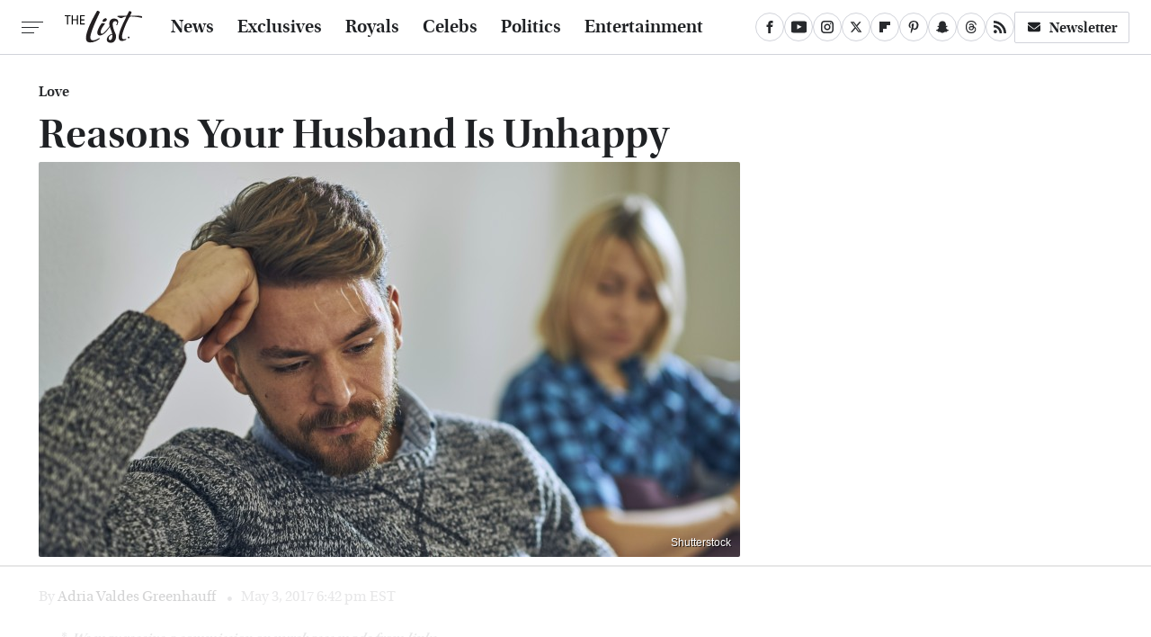

--- FILE ---
content_type: text/html;charset=UTF-8
request_url: https://www.thelist.com/62599/reasons-husband-unhappy/
body_size: 19818
content:
<!DOCTYPE html>
<html xmlns="http://www.w3.org/1999/xhtml" lang="en-US">
<head>
            
        <!-- START email detection/removal script -->
        <script>
            !function(){"use strict";function e(e){const t=e.match(/((?=([a-z0-9._!#$%+^&*()[\]<>-]+))@[a-z0-9._-]+\.[a-z0-9._-]+)/gi);return t?t[0]:""}function t(t){return e(a(t.toLowerCase()))}function a(e){return e.replace(/\s/g,"")}async function n(e){const t={sha256Hash:"",sha1Hash:""};if(!("msCrypto"in window)&&"https:"===location.protocol&&"crypto"in window&&"TextEncoder"in window){const a=(new TextEncoder).encode(e),[n,c]=await Promise.all([s("SHA-256",a),s("SHA-1",a)]);t.sha256Hash=n,t.sha1Hash=c}return t}async function s(e,t){const a=await crypto.subtle.digest(e,t);return Array.from(new Uint8Array(a)).map(e=>("00"+e.toString(16)).slice(-2)).join("")}function c(e){let t=!0;return Object.keys(e).forEach(a=>{0===e[a].length&&(t=!1)}),t}function i(e,t,a){e.splice(t,1);const n="?"+e.join("&")+a.hash;history.replaceState(null,"",n)}var o={checkEmail:e,validateEmail:t,trimInput:a,hashEmail:n,hasHashes:c,removeEmailAndReplaceHistory:i,detectEmails:async function(){const e=new URL(window.location.href),a=Array.from(e.searchParams.entries()).map(e=>`=`);let s,o;const r=["adt_eih","sh_kit"];if(a.forEach((e,t)=>{const a=decodeURIComponent(e),[n,c]=a.split("=");if("adt_ei"===n&&(s={value:c,index:t,emsrc:"url"}),r.includes(n)){o={value:c,index:t,emsrc:"sh_kit"===n?"urlhck":"urlh"}}}),s)t(s.value)&&n(s.value).then(e=>{if(c(e)){const t={value:e,created:Date.now()};localStorage.setItem("adt_ei",JSON.stringify(t)),localStorage.setItem("adt_emsrc",s.emsrc)}});else if(o){const e={value:{sha256Hash:o.value,sha1Hash:""},created:Date.now()};localStorage.setItem("adt_ei",JSON.stringify(e)),localStorage.setItem("adt_emsrc",o.emsrc)}s&&i(a,s.index,e),o&&i(a,o.index,e)},cb:"adthrive"};const{detectEmails:r,cb:l}=o;r()}();
        </script>
        <!-- END email detection/removal script -->
        <!-- AdThrive Head Tag Manual -->
        <script data-no-optimize="1" data-cfasync="false">
            (function(w, d) {
                w.adthrive = w.adthrive || {};
                w.adthrive.cmd = w.
                    adthrive.cmd || [];
                w.adthrive.plugin = 'adthrive-ads-manual';
                w.adthrive.host = 'ads.adthrive.com';var s = d.createElement('script');
                s.async = true;
                s.referrerpolicy='no-referrer-when-downgrade';
                s.src = 'https://' + w.adthrive.host + '/sites/67ed6c7b5915b00d8617259b/ads.min.js?referrer=' + w.encodeURIComponent(w.location.href) + '&cb=' + (Math.floor(Math.random() * 100) + 1);
                var n = d.getElementsByTagName('script')[0];
                n.parentNode.insertBefore(s, n);
            })(window, document);
        </script>
        <!-- End of AdThrive Head Tag -->            <link rel="preload" href="/wp-content/themes/unified/css/article.thelist.min.css?design=3&v=1761058487" as="style"><link rel="preload" href="https://www.thelist.com/img/gallery/reasons-your-husband-is-unhappy/intro.jpg" as="image">
<link class="preloadFont" rel="preload" href="https://www.thelist.com/font/utopia-std-webfont.woff2" as="font" crossorigin>
<link class="preloadFont" rel="preload" href="https://www.thelist.com/font/utopia-std-semibold-display-webfont.woff2" as="font" crossorigin>
<link class="preloadFont" rel="preload" href="https://www.thelist.com/font/utopia-std-semibold-display-italic-webfont.woff2" as="font" crossorigin>

        <link rel="stylesheet" type="text/css" href="/wp-content/themes/unified/css/article.thelist.min.css?design=3&v=1761058487" />
        <meta http-equiv="Content-Type" content="text/html; charset=utf8" />
        <meta name="viewport" content="width=device-width, initial-scale=1.0">
        <meta http-equiv="Content-Security-Policy" content="block-all-mixed-content" />
        <meta http-equiv="X-UA-Compatible" content="IE=10" />
        
        
                <meta name="robots" content="max-image-preview:large">
        <meta name="thumbnail" content="https://www.thelist.com/img/uploads/2017/05/unhappy_husband-780x438_rev1.jpg">
        <title>Reasons Your Husband Is Unhappy</title>
        <meta name='description' content="Experts weigh in on how we can best navigate the rough waters of marriage, together with our husbands." />
        <meta property="mrf:tags" content="Content Type:Legacy Article;Primary Category:Love;Category:Love;Headline Approver:Unknown;Trello Board:Legacy" />
        
                <meta property="og:site_name" content="The List" />
        <meta property="og:title" content="Reasons Your Husband Is Unhappy - The List">
        <meta property="og:image" content="https://www.thelist.com/img/uploads/2017/05/unhappy_husband-780x438_rev1.jpg" />
        <meta property="og:description" content="Experts weigh in on how we can best navigate the rough waters of marriage, together with our husbands.">
        <meta property="og:type" content="article">
        <meta property="og:url" content="https://www.thelist.com/62599/reasons-husband-unhappy/">
                <meta name="twitter:title" content="Reasons Your Husband Is Unhappy - The List">
        <meta name="twitter:description" content="Experts weigh in on how we can best navigate the rough waters of marriage, together with our husbands.">
        <meta name="twitter:site" content="@TheListDaily">
        <meta name="twitter:card" content="summary_large_image">
        <meta name="twitter:image" content="https://www.thelist.com/img/uploads/2017/05/unhappy_husband-780x438_rev1.jpg">
            <meta property="article:published_time" content="2017-05-03T22:42:31+00:00" />
    <meta property="article:modified_time" content="2017-05-03T22:42:31+00:00" />
    <meta property="article:author" content="Adria Valdes Greenhauff" />
        
        <link rel="shortcut icon" href="https://www.thelist.com/img/the-list-favicon-448x448.png">
        <link rel="icon" href="https://www.thelist.com/img/the-list-favicon-448x448.png">
        <link rel="canonical" href="https://www.thelist.com/62599/reasons-husband-unhappy/"/>
        <link rel="alternate" type="application/rss+xml" title="Love - The List" href="https://www.thelist.com/category/love/feed/" />

        
        <script type="application/ld+json">{"@context":"http:\/\/schema.org","@type":"Article","mainEntityOfPage":{"@type":"WebPage","@id":"https:\/\/www.thelist.com\/62599\/reasons-husband-unhappy\/","url":"https:\/\/www.thelist.com\/62599\/reasons-husband-unhappy\/","breadcrumb":{"@type":"BreadcrumbList","itemListElement":[{"@type":"ListItem","position":1,"item":{"@id":"https:\/\/www.thelist.com\/category\/love\/","name":"Love"}}]}},"isAccessibleForFree":true,"headline":"Reasons Your Husband Is Unhappy","image":{"@type":"ImageObject","url":"https:\/\/www.thelist.com\/img\/uploads\/2017\/05\/unhappy_husband-780x438_rev1.jpg","height":438,"width":780},"datePublished":"2017-05-03T22:42:31+00:00","dateModified":"2017-05-03T22:42:31+00:00","author":[{"@type":"Person","name":"Adria Valdes Greenhauff","url":"https:\/\/www.thelist.com\/author\/adriavaldes\/","sameAs":["https:\/\/www.twitter.com\/adria_vg"]}],"publisher":{"@type":"Organization","address":{"@type":"PostalAddress","streetAddress":"11787 Lantern Road #201","addressLocality":"Fishers","addressRegion":"IN","postalCode":"46038","addressCountry":"US"},"contactPoint":{"@type":"ContactPoint","telephone":"(908) 514-8038","contactType":"customer support","email":"staff@thelist.com"},"publishingPrinciples":"https:\/\/www.thelist.com\/policies\/","@id":"https:\/\/www.thelist.com\/","name":"The List","url":"https:\/\/www.thelist.com\/","logo":{"@type":"ImageObject","url":"https:\/\/www.thelist.com\/img\/thelist-share-image-1280x720.png","caption":"The List Logo"},"description":"The destination for entertainment and women's lifestyle - from royals news, fashion advice, and beauty tips, to celebrity interviews, and more.","sameAs":["https:\/\/www.facebook.com\/TheListDaily","https:\/\/www.youtube.com\/c\/TheListDaily","https:\/\/www.instagram.com\/thelistdaily","https:\/\/twitter.com\/TheListDaily","https:\/\/flipboard.com\/@TheList","https:\/\/www.pinterest.com\/thelistdaily","https:\/\/story.snapchat.com\/p\/fbe71614-d7d2-4ddf-93e8-6f8245621404","https:\/\/threads.net\/@thelistdaily","https:\/\/subscribe.thelist.com\/newsletter"]},"description":"Experts weigh in on how we can best navigate the rough waters of marriage, together with our husbands."}</script>
                </head>
<body>
<div id="wrapper">
    <div class="page-wrap">
        <header id="header" class="">
            <div class="nav-drop">
                <div class="jcf-scrollable">
                    <div class="aside-holder">
                                    <nav id="aside-nav">
                <div class="nav-top">
                    <div class="logo">
                        <a href="/" class="logo-holder">
                            <img src="https://www.thelist.com/img/thelist_logo_black_2.svg" alt="The List" width="86" height="36">
                        </a>
                        <a href="#" class="nav-opener close"></a>
                    </div>
                </div>
                
                <ul class="main-nav"><li class="navlink navlink-news"><a href="/category/news/">News</a></li><li class="navlink navlink-exclusives"><a href="/category/exclusives/">Exclusives</a><input type="checkbox" id="subnav-button-exclusives"><label for="subnav-button-exclusives"></label><ul class="main-nav"><li class="subnavlink navlink-experts"><a href="/category/experts/">Experts</a></li><li class="subnavlink navlink-interviews"><a href="/category/interviews/">Interviews</a></li></ul></li><li class="navlink navlink-royals"><a href="/category/royals/">Royals</a></li><li class="navlink navlink-celebs"><a href="/category/celebs/">Celebs</a><input type="checkbox" id="subnav-button-celebs"><label for="subnav-button-celebs"></label><ul class="main-nav"><li class="subnavlink navlink-looks"><a href="/category/looks/">Looks</a></li><li class="subnavlink navlink-relationships"><a href="/category/relationships/">Relationships</a></li><li class="subnavlink navlink-controversy"><a href="/category/controversy/">Controversy</a></li></ul></li><li class="navlink navlink-politics"><a href="/category/politics/">Politics</a></li><li class="navlink navlink-entertainment"><a href="/category/entertainment/">Entertainment</a><input type="checkbox" id="subnav-button-entertainment"><label for="subnav-button-entertainment"></label><ul class="main-nav"><li class="subnavlink navlink-reality-television"><a href="/category/reality-television/">Reality TV</a></li><li class="subnavlink navlink-soap-operas"><a href="/category/soap-operas/">Soap Operas</a></li><li class="subnavlink navlink-hallmark"><a href="/category/hallmark/">Hallmark</a></li><li class="subnavlink navlink-lifetime"><a href="/category/lifetime/">Lifetime</a></li></ul></li><li class="navlink navlink-features"><a href="/category/features/">Features</a></li></ul>        <ul class="social-buttons">
            <li><a href="http://www.facebook.com/TheListDaily" target="_blank" title="Facebook" aria-label="Facebook"><svg class="icon"><use xlink:href="#facebook"></use></svg></a></li><li><a href="https://www.youtube.com/c/TheListDaily" target="_blank" title="YouTube" aria-label="YouTube"><svg class="icon"><use xlink:href="#youtube"></use></svg></a></li><li><a href="https://www.instagram.com/thelistdaily" target="_blank" title="Instagram" aria-label="Instagram"><svg class="icon"><use xlink:href="#instagram"></use></svg></a></li><li><a href="https://twitter.com/TheListDaily" target="_blank" title="Twitter" aria-label="Twitter"><svg class="icon"><use xlink:href="#twitter"></use></svg></a></li><li><a href="https://flipboard.com/@TheList" target="_blank" title="Flipboard" aria-label="Flipboard"><svg class="icon"><use xlink:href="#flipboard"></use></svg></a></li><li><a href="https://www.pinterest.com/thelistdaily" target="_blank" title="Pinterest" aria-label="Pinterest"><svg class="icon"><use xlink:href="#pinterest"></use></svg></a></li><li><a href="https://story.snapchat.com/p/fbe71614-d7d2-4ddf-93e8-6f8245621404" target="_blank" title="Snapchat" aria-label="Snapchat"><svg class="icon"><use xlink:href="#snapchat"></use></svg></a></li><li><a href="https://www.threads.net/@thelistdaily" target="_blank" title="Threads" aria-label="Threads"><svg class="icon"><use xlink:href="#threads"></use></svg></a></li><li><a href="/feed/" target="_blank" title="RSS" aria-label="RSS"><svg class="icon"><use xlink:href="#rss"></use></svg></a></li>
            
            <li class="menu-btn newsletter-btn"><a href="https://subscribe.thelist.com/newsletter?utm_source=thelist&utm_medium=side-nav" target="_blank" title="Newsletter" aria-label="Newsletter"><svg class="icon"><use xlink:href="#revue"></use></svg>Newsletter</a></li>
        </ul>            <ul class="info-links">
                <li class="info-link first-info-link"><a href="/about/">About</a></li>
                <li class="info-link"><a href="/policies/">Editorial Policies</a></li>
                
                <li class="info-link"><a href="/our-experts/">Our Experts</a></li>
                <li class="info-link"><a href="https://www.static.com/thelist-privacy-policy" target="_blank">Privacy Policy</a></a>
                <li class="info-link"><a href="https://www.static.com/terms" target="_blank">Terms of Use</a></li>
            </ul>
            </nav>                        <div class="nav-bottom">
                            <span class="copyright-info">&copy; 2026                                <a href="https://www.static.com/" target="_blank">Static Media</a>. All Rights Reserved
                            </span>
                        </div>
                    </div>
                </div>
            </div>
            <div id="bg"></div>
         
            <div id="header-container">
                <div id="hamburger-holder">
                    <div class="hamburger nav-opener"></div>
                </div>

                    <div id="logo" class="top-nav-standard">
        <a href="/"><img src="https://www.thelist.com/img/thelist_logo_black_2.svg" alt="The List" width="86" height="36"></a>
    </div>
                <div id="logo-icon" class="top-nav-scrolled">
                    <a href="/" >
                        <img src="https://www.thelist.com/img/thelist_icon_black.svg" alt="The List" width="14" height="40">                    </a>
                </div>

                <div id="top-nav-title" class="top-nav-scrolled">Reasons Your Husband Is Unhappy</div>

                            <div id="top-nav" class="top-nav-standard">
                <nav id="top-nav-holder">
                    
                    <a href="/category/news/" class="navlink-news">News</a>
<a href="/category/exclusives/" class="navlink-exclusives">Exclusives</a>
<a href="/category/royals/" class="navlink-royals">Royals</a>
<a href="/category/celebs/" class="navlink-celebs">Celebs</a>
<a href="/category/politics/" class="navlink-politics">Politics</a>
<a href="/category/entertainment/" class="navlink-entertainment">Entertainment</a>
<a href="/category/features/" class="navlink-features">Features</a>

                </nav>
            </div>                <svg width="0" height="0" class="hidden">
            <symbol version="1.1" xmlns="http://www.w3.org/2000/svg" viewBox="0 0 16 16" id="rss">
    <path d="M2.13 11.733c-1.175 0-2.13 0.958-2.13 2.126 0 1.174 0.955 2.122 2.13 2.122 1.179 0 2.133-0.948 2.133-2.122-0-1.168-0.954-2.126-2.133-2.126zM0.002 5.436v3.067c1.997 0 3.874 0.781 5.288 2.196 1.412 1.411 2.192 3.297 2.192 5.302h3.080c-0-5.825-4.739-10.564-10.56-10.564zM0.006 0v3.068c7.122 0 12.918 5.802 12.918 12.932h3.076c0-8.82-7.176-16-15.994-16z"></path>
</symbol>
        <symbol xmlns="http://www.w3.org/2000/svg" viewBox="0 0 512 512" id="twitter">
    <path d="M389.2 48h70.6L305.6 224.2 487 464H345L233.7 318.6 106.5 464H35.8L200.7 275.5 26.8 48H172.4L272.9 180.9 389.2 48zM364.4 421.8h39.1L151.1 88h-42L364.4 421.8z"></path>
</symbol>
        <symbol xmlns="http://www.w3.org/2000/svg" viewBox="0 0 32 32" id="facebook">
    <path d="M19 6h5V0h-5c-3.86 0-7 3.14-7 7v3H8v6h4v16h6V16h5l1-6h-6V7c0-.542.458-1 1-1z"></path>
</symbol>
        <symbol xmlns="http://www.w3.org/2000/svg" viewBox="0 0 14 14" id="flipboard">
    <path d="m 6.9999999,0.99982 5.9993001,0 0,1.99835 0,1.99357 -1.993367,0 -1.9980673,0 -0.014998,1.99357 -0.01,1.99835 -1.9980669,0.01 -1.9933674,0.0146 -0.014998,1.99835 -0.01,1.99357 -1.9834686,0 -1.9836686,0 0,-6.00006 0,-5.99994 5.9992001,0 z"></path>
</symbol>
        <symbol viewBox="0 0 24 24" xmlns="http://www.w3.org/2000/svg" id="instagram">
    <path d="M17.3183118,0.0772036939 C18.5358869,0.132773211 19.3775594,0.311686093 20.156489,0.614412318 C20.9357539,0.917263935 21.5259307,1.30117806 22.1124276,1.88767349 C22.6988355,2.47414659 23.0827129,3.06422396 23.3856819,3.84361655 C23.688357,4.62263666 23.8672302,5.46418415 23.9227984,6.68172489 C23.9916356,8.19170553 24,8.72394829 24,11.9999742 C24,15.2760524 23.9916355,15.808302 23.9227954,17.3182896 C23.8672306,18.5358038 23.6883589,19.3773584 23.3855877,20.1566258 C23.0826716,20.9358162 22.6987642,21.5259396 22.1124276,22.1122749 C21.5259871,22.6987804 20.9357958,23.0827198 20.1563742,23.3856323 C19.3772192,23.6883583 18.5357324,23.8672318 17.3183209,23.9227442 C15.8086874,23.9916325 15.2765626,24 12,24 C8.72343739,24 8.19131258,23.9916325 6.68172382,23.9227463 C5.46426077,23.8672314 4.62270711,23.6883498 3.84342369,23.3855738 C3.0641689,23.0827004 2.47399369,22.6987612 1.88762592,22.1123283 C1.30117312,21.525877 0.91721975,20.9357071 0.614318116,20.1563835 C0.311643016,19.3773633 0.132769821,18.5358159 0.0772038909,17.3183251 C0.0083529426,15.8092887 0,15.2774634 0,11.9999742 C0,8.7225328 0.00835296697,8.19071076 0.0772047368,6.68165632 C0.132769821,5.46418415 0.311643016,4.62263666 0.614362729,3.84350174 C0.91719061,3.06430165 1.30113536,2.4741608 1.88757245,1.88772514 C2.47399369,1.30123879 3.0641689,0.917299613 3.84345255,0.614414972 C4.62236201,0.311696581 5.46409415,0.132773979 6.68163888,0.0772035898 C8.19074867,0.00835221992 8.72252573,0 12,0 C15.2774788,0 15.8092594,0.00835235053 17.3183118,0.0772036939 Z M12,2.66666667 C8.75959504,2.66666667 8.26400713,2.67445049 6.80319929,2.74109814 C5.87614637,2.78341009 5.31952221,2.90172878 4.80947575,3.09995521 C4.37397765,3.26922052 4.09725505,3.44924273 3.77324172,3.77329203 C3.44916209,4.09737087 3.26913181,4.37408574 3.09996253,4.80937168 C2.90169965,5.31965737 2.78340891,5.87618164 2.74109927,6.80321713 C2.67445122,8.26397158 2.66666667,8.75960374 2.66666667,11.9999742 C2.66666667,15.2403924 2.67445121,15.7360281 2.74109842,17.1967643 C2.78340891,18.1238184 2.90169965,18.6803426 3.09990404,19.1904778 C3.26914133,19.6259017 3.44919889,19.9026659 3.77329519,20.2267614 C4.09725505,20.5507573 4.37397765,20.7307795 4.80932525,20.8999863 C5.31971515,21.0982887 5.87621193,21.2165784 6.80323907,21.2588497 C8.26460439,21.3255353 8.76051223,21.3333333 12,21.3333333 C15.2394878,21.3333333 15.7353956,21.3255353 17.1968056,21.2588476 C18.123775,21.216579 18.6802056,21.0982995 19.1905083,20.9000309 C19.6260288,20.7307713 19.9027426,20.5507596 20.2267583,20.226708 C20.5507492,19.9027179 20.7308046,19.6259456 20.9000375,19.1906283 C21.0983009,18.6803412 21.2165908,18.1238118 21.2588986,17.196779 C21.3255376,15.7350718 21.3333333,15.2390126 21.3333333,11.9999742 C21.3333333,8.76098665 21.3255376,8.26493375 21.2589016,6.80323567 C21.2165911,5.87618164 21.0983004,5.31965737 20.9001178,4.80957831 C20.7308131,4.37403932 20.550774,4.09729207 20.2267583,3.77324038 C19.9027658,3.44924868 19.6260264,3.26922777 19.1905015,3.09996643 C18.6803988,2.90171817 18.1238378,2.78341062 17.1967608,2.74109868 C15.7359966,2.67445057 15.2404012,2.66666667 12,2.66666667 Z M12,18.2222222 C8.56356156,18.2222222 5.77777778,15.4364384 5.77777778,12 C5.77777778,8.56356156 8.56356156,5.77777778 12,5.77777778 C15.4364384,5.77777778 18.2222222,8.56356156 18.2222222,12 C18.2222222,15.4364384 15.4364384,18.2222222 12,18.2222222 Z M12,15.5555556 C13.9636791,15.5555556 15.5555556,13.9636791 15.5555556,12 C15.5555556,10.0363209 13.9636791,8.44444444 12,8.44444444 C10.0363209,8.44444444 8.44444444,10.0363209 8.44444444,12 C8.44444444,13.9636791 10.0363209,15.5555556 12,15.5555556 Z M18.2222222,7.11111111 C17.4858426,7.11111111 16.8888889,6.51415744 16.8888889,5.77777778 C16.8888889,5.04139811 17.4858426,4.44444444 18.2222222,4.44444444 C18.9586019,4.44444444 19.5555556,5.04139811 19.5555556,5.77777778 C19.5555556,6.51415744 18.9586019,7.11111111 18.2222222,7.11111111 Z"/>
</symbol>
         <symbol xmlns="http://www.w3.org/2000/svg" viewBox="0 0 448 512" id="linkedin">
    <path d="M100.3 448H7.4V148.9h92.9zM53.8 108.1C24.1 108.1 0 83.5 0 53.8a53.8 53.8 0 0 1 107.6 0c0 29.7-24.1 54.3-53.8 54.3zM447.9 448h-92.7V302.4c0-34.7-.7-79.2-48.3-79.2-48.3 0-55.7 37.7-55.7 76.7V448h-92.8V148.9h89.1v40.8h1.3c12.4-23.5 42.7-48.3 87.9-48.3 94 0 111.3 61.9 111.3 142.3V448z"/>
</symbol>
        <symbol xmlns="http://www.w3.org/2000/svg" viewBox="0 0 240.1 113.49" id="muckrack">
    <path class="b" d="M223.2,73.59c11.2-7.6,16.8-20.3,16.9-33.3C240.1,20.39,226.8.09,199.4.09c-8.35-.1-18.27-.1-28.14-.07-9.86.02-19.66.07-27.76.07v113.4h29.6v-35h17l17.1,35h30.6l.8-5-18.7-33.4c2.5-.8,3.3-1.5,3.3-1.5ZM199,54.29h-25.8v-29.7h25.8c8.4,0,12.3,7.4,12.3,14.6s-4.1,15.1-12.3,15.1Z"/><polygon class="b" points="0 .14 10.9 .14 64.5 49.24 117.9 .14 129.3 .14 129.3 113.34 99.7 113.34 99.7 54.24 66.1 83.74 62.7 83.74 29.6 54.24 29.6 113.34 0 113.34 0 .14"/>
</symbol>
        <symbol xmlns="http://www.w3.org/2000/svg" viewBox="7 2 2 12" id="youtube">
    <path d="M15.841 4.8c0 0-0.156-1.103-0.637-1.587-0.609-0.637-1.291-0.641-1.603-0.678-2.237-0.163-5.597-0.163-5.597-0.163h-0.006c0 0-3.359 0-5.597 0.163-0.313 0.038-0.994 0.041-1.603 0.678-0.481 0.484-0.634 1.587-0.634 1.587s-0.159 1.294-0.159 2.591v1.213c0 1.294 0.159 2.591 0.159 2.591s0.156 1.103 0.634 1.588c0.609 0.637 1.409 0.616 1.766 0.684 1.281 0.122 5.441 0.159 5.441 0.159s3.363-0.006 5.6-0.166c0.313-0.037 0.994-0.041 1.603-0.678 0.481-0.484 0.637-1.588 0.637-1.588s0.159-1.294 0.159-2.591v-1.213c-0.003-1.294-0.162-2.591-0.162-2.591zM6.347 10.075v-4.497l4.322 2.256-4.322 2.241z"></path>
</symbol>
        <symbol xmlns="http://www.w3.org/2000/svg" viewBox="0 0 512 512" id="pinterest">
    <g>
    <path d="M220.646,338.475C207.223,408.825,190.842,476.269,142.3,511.5
            c-14.996-106.33,21.994-186.188,39.173-270.971c-29.293-49.292,3.518-148.498,65.285-124.059
            c76.001,30.066-65.809,183.279,29.38,202.417c99.405,19.974,139.989-172.476,78.359-235.054
            C265.434-6.539,95.253,81.775,116.175,211.161c5.09,31.626,37.765,41.22,13.062,84.884c-57.001-12.65-74.005-57.6-71.822-117.533
            c3.53-98.108,88.141-166.787,173.024-176.293c107.34-12.014,208.081,39.398,221.991,140.376
            c15.67,113.978-48.442,237.412-163.23,228.529C258.085,368.704,245.023,353.283,220.646,338.475z">
    </path>
    </g>
</symbol>
        <symbol xmlns="http://www.w3.org/2000/svg" viewBox="0 0 32 32" id="tiktok">
    <path d="M 22.472559,-3.8146973e-6 C 23.000559,4.5408962 25.535059,7.2481962 29.941559,7.5361962 v 5.1073998 c -2.5536,0.2496 -4.7905,-0.5856 -7.3922,-2.1601 v 9.5523 c 0,12.1348 -13.2292004,15.927 -18.5478004,7.2291 -3.4177,-5.597 -1.3248,-15.4181 9.6387004,-15.8117 v 5.3857 c -0.8352,0.1344 -1.728,0.3456 -2.5441,0.6241 -2.4384004,0.8256 -3.8209004,2.3712 -3.4369004,5.0977 0.7392,5.2226 10.3204004,6.7682 9.5235004,-3.4369 V 0.00959619 h 5.2898 z" />
</symbol>
        <symbol xmlns="http://www.w3.org/2000/svg" viewBox="0 0 32 32" id="twitch">
    <path d="M3 0l-3 5v23h8v4h4l4-4h5l9-9v-19h-27zM26 17l-5 5h-5l-4 4v-4h-6v-18h20v13z"></path><path d="M19 8h3v8h-3v-8z"></path><path d="M13 8h3v8h-3v-8z"></path>
</symbol>
        <symbol xmlns="http://www.w3.org/2000/svg" viewBox="0 0 512.016 512.016" id="snapchat" >
    <g>
        <g>
            <path d="M500.459,375.368c-64.521-10.633-93.918-75.887-97.058-83.294c-0.06-0.145-0.307-0.666-0.375-0.819
                c-3.234-6.571-4.036-11.904-2.347-15.838c3.388-8.013,17.741-12.553,26.931-15.462c2.586-0.836,5.009-1.604,6.938-2.372
                c18.586-7.339,27.913-16.717,27.716-27.895c-0.179-8.866-7.134-17.007-17.434-20.651c-3.55-1.485-7.774-2.295-11.887-2.295
                c-2.842,0-7.066,0.401-11.102,2.287c-7.868,3.678-14.865,5.658-20.156,5.888c-2.355-0.094-4.139-0.486-5.427-0.922
                c0.162-2.79,0.35-5.658,0.529-8.585l0.094-1.493c2.193-34.807,4.915-78.123-6.673-104.081
                c-34.27-76.834-106.999-82.807-128.478-82.807l-10.018,0.094c-21.436,0-94.029,5.965-128.265,82.756
                c-11.614,26.018-8.866,69.316-6.664,104.115c0.213,3.422,0.427,6.758,0.614,10.01c-1.468,0.503-3.584,0.947-6.46,0.947
                c-6.161,0-13.542-1.997-21.931-5.922c-12.126-5.683-34.295,1.911-37.291,17.647c-1.63,8.516,1.801,20.796,27.383,30.908
                c1.988,0.785,4.489,1.587,7.561,2.56c8.576,2.722,22.929,7.27,26.325,15.266c1.681,3.951,0.879,9.284-2.662,16.512
                c-1.263,2.944-31.65,72.124-98.765,83.174c-6.963,1.143-11.93,7.322-11.537,14.353c0.111,1.954,0.563,3.917,1.399,5.897
                c5.641,13.193,27.119,22.349,67.55,28.766c0.887,2.295,1.92,7.006,2.509,9.737c0.853,3.9,1.749,7.927,2.97,12.1
                c1.229,4.224,4.881,11.307,15.445,11.307c3.575,0,7.714-0.811,12.211-1.681c6.468-1.271,15.309-2.995,26.274-2.995
                c6.084,0,12.416,0.546,18.825,1.604c12.092,2.005,22.699,9.506,35.004,18.202c18.116,12.809,34.586,22.605,67.524,22.605
                c0.87,0,1.732-0.026,2.577-0.085c1.22,0.06,2.449,0.085,3.695,0.085c28.851,0,54.246-7.62,75.494-22.63
                c11.742-8.311,22.835-16.162,34.935-18.176c6.426-1.058,12.766-1.604,18.85-1.604c10.513,0,18.901,1.348,26.385,2.816
                c5.06,0.998,9.02,1.476,12.672,1.476c7.373,0,12.8-4.053,14.874-11.127c1.195-4.113,2.091-8.021,2.961-12.015
                c0.461-2.125,1.57-7.211,2.509-9.66c39.851-6.34,60.203-15.138,65.835-28.297c0.845-1.894,1.34-3.9,1.476-6.033
                C512.372,382.707,507.422,376.529,500.459,375.368z"/>
        </g>
    </g>
</symbol>
        <symbol xmlns="http://www.w3.org/2000/svg" viewBox="0 0 192 192" id="threads">
    <path d="M141.537 88.9883C140.71 88.5919 139.87 88.2104 139.019 87.8451C137.537 60.5382 122.616 44.905 97.5619 44.745C97.4484 44.7443 97.3355 44.7443 97.222 44.7443C82.2364 44.7443 69.7731 51.1409 62.102 62.7807L75.881 72.2328C81.6116 63.5383 90.6052 61.6848 97.2286 61.6848C97.3051 61.6848 97.3819 61.6848 97.4576 61.6855C105.707 61.7381 111.932 64.1366 115.961 68.814C118.893 72.2193 120.854 76.925 121.825 82.8638C114.511 81.6207 106.601 81.2385 98.145 81.7233C74.3247 83.0954 59.0111 96.9879 60.0396 116.292C60.5615 126.084 65.4397 134.508 73.775 140.011C80.8224 144.663 89.899 146.938 99.3323 146.423C111.79 145.74 121.563 140.987 128.381 132.296C133.559 125.696 136.834 117.143 138.28 106.366C144.217 109.949 148.617 114.664 151.047 120.332C155.179 129.967 155.42 145.8 142.501 158.708C131.182 170.016 117.576 174.908 97.0135 175.059C74.2042 174.89 56.9538 167.575 45.7381 153.317C35.2355 139.966 29.8077 120.682 29.6052 96C29.8077 71.3178 35.2355 52.0336 45.7381 38.6827C56.9538 24.4249 74.2039 17.11 97.0132 16.9405C119.988 17.1113 137.539 24.4614 149.184 38.788C154.894 45.8136 159.199 54.6488 162.037 64.9503L178.184 60.6422C174.744 47.9622 169.331 37.0357 161.965 27.974C147.036 9.60668 125.202 0.195148 97.0695 0H96.9569C68.8816 0.19447 47.2921 9.6418 32.7883 28.0793C19.8819 44.4864 13.2244 67.3157 13.0007 95.9325L13 96L13.0007 96.0675C13.2244 124.684 19.8819 147.514 32.7883 163.921C47.2921 182.358 68.8816 191.806 96.9569 192H97.0695C122.03 191.827 139.624 185.292 154.118 170.811C173.081 151.866 172.51 128.119 166.26 113.541C161.776 103.087 153.227 94.5962 141.537 88.9883ZM98.4405 129.507C88.0005 130.095 77.1544 125.409 76.6196 115.372C76.2232 107.93 81.9158 99.626 99.0812 98.6368C101.047 98.5234 102.976 98.468 104.871 98.468C111.106 98.468 116.939 99.0737 122.242 100.233C120.264 124.935 108.662 128.946 98.4405 129.507Z" />
</symbol>
        <symbol xmlns="http://www.w3.org/2000/svg" viewBox="0 0 512 512" id="bluesky">
    <path d="M111.8 62.2C170.2 105.9 233 194.7 256 242.4c23-47.6 85.8-136.4 144.2-180.2c42.1-31.6 110.3-56 110.3 21.8c0 15.5-8.9 130.5-14.1 149.2C478.2 298 412 314.6 353.1 304.5c102.9 17.5 129.1 75.5 72.5 133.5c-107.4 110.2-154.3-27.6-166.3-62.9l0 0c-1.7-4.9-2.6-7.8-3.3-7.8s-1.6 3-3.3 7.8l0 0c-12 35.3-59 173.1-166.3 62.9c-56.5-58-30.4-116 72.5-133.5C100 314.6 33.8 298 15.7 233.1C10.4 214.4 1.5 99.4 1.5 83.9c0-77.8 68.2-53.4 110.3-21.8z"/>
</symbol>
        <symbol xmlns="http://www.w3.org/2000/svg" viewBox="0 0 618 478" id="google">
    <path d="M617.84 456.59C617.82 467.86 608.68 477 597.41 477.02H20.43C9.16 477 0.02 467.86 0 456.59V20.43C0.02 9.16 9.16 0.02 20.43 0H597.41C608.68 0.02 617.82 9.16 617.84 20.43V456.59ZM516.79 342.6V302.74C516.79 301.26 515.59 300.06 514.11 300.06H335.02V345.46H514.11C515.61 345.44 516.82 344.2 516.79 342.7C516.79 342.67 516.79 342.64 516.79 342.6ZM544.02 256.35V216.31C544.04 214.83 542.86 213.61 541.38 213.59C541.37 213.59 541.35 213.59 541.34 213.59H335.02V258.99H541.34C542.79 259.02 543.99 257.86 544.02 256.41C544.02 256.36 544.02 256.32 544.02 256.27V256.36V256.35ZM516.79 170.1V129.88C516.79 128.4 515.59 127.2 514.11 127.2H335.02V172.6H514.11C515.56 172.58 516.74 171.42 516.79 169.97V170.11V170.1ZM180.59 218.08V258.93H239.6C234.74 283.9 212.77 302.01 180.59 302.01C144.24 300.72 115.81 270.2 117.11 233.84C118.34 199.3 146.05 171.59 180.59 170.36C196.12 170.1 211.13 175.97 222.35 186.7L253.49 155.6C233.78 137.06 207.65 126.88 180.59 127.18C120.42 127.18 71.64 175.96 71.64 236.13C71.64 296.3 120.42 345.08 180.59 345.08C240.76 345.08 285 300.82 285 238.49C284.96 231.59 284.39 224.69 283.27 217.88L180.59 218.06V218.08Z"/>
</symbol>
        <symbol id="website" viewBox="0 0 17 17" xmlns="http://www.w3.org/2000/svg">
    <path fill-rule="evenodd" clip-rule="evenodd" d="M1.91041 1.47245C3.56879 -0.185927 6.25755 -0.185927 7.91592 1.47245L10.9186 4.47521C12.577 6.13361 12.577 8.82231 10.9186 10.4807C10.5041 10.8954 9.83185 10.8954 9.41728 10.4807C9.00271 10.0661 9.00271 9.39389 9.41728 8.97932C10.2465 8.15019 10.2465 6.80573 9.41728 5.97659L6.41454 2.97383C5.58535 2.14465 4.24097 2.14465 3.41178 2.97383C2.58261 3.80302 2.58261 5.1474 3.41178 5.97659L4.16248 6.72728C4.57708 7.14185 4.57707 7.81407 4.16248 8.22864C3.74789 8.64321 3.07569 8.64321 2.6611 8.22864L1.91041 7.47796C0.252031 5.81959 0.252031 3.13083 1.91041 1.47245ZM7.91592 5.9766C8.33049 6.39116 8.33049 7.06339 7.91592 7.47796C7.08678 8.3072 7.08678 9.65155 7.91592 10.4807L10.9186 13.4835C11.7479 14.3127 13.0922 14.3127 13.9215 13.4835C14.7506 12.6543 14.7506 11.3099 13.9215 10.4807L13.1708 9.73C12.7561 9.31544 12.7561 8.64321 13.1708 8.22864C13.5854 7.81407 14.2575 7.81407 14.6722 8.22864L15.4228 8.97932C17.0812 10.6377 17.0812 13.3265 15.4228 14.9849C13.7645 16.6433 11.0757 16.6433 9.41728 14.9849L6.41455 11.9822C4.75618 10.3238 4.75618 7.63498 6.41455 5.9766C6.82912 5.562 7.50135 5.562 7.91592 5.9766Z"/>
</symbol>
            <symbol xmlns="http://www.w3.org/2000/svg" viewBox="0 0 512 512" id="revue">
        <path d="M48 64C21.5 64 0 85.5 0 112c0 15.1 7.1 29.3 19.2 38.4L236.8 313.6c11.4 8.5 27 8.5 38.4 0L492.8 150.4c12.1-9.1 19.2-23.3 19.2-38.4c0-26.5-21.5-48-48-48H48zM0 176V384c0 35.3 28.7 64 64 64H448c35.3 0 64-28.7 64-64V176L294.4 339.2c-22.8 17.1-54 17.1-76.8 0L0 176z"/>
    </symbol>
        
        
        
        <symbol xmlns="http://www.w3.org/2000/svg" viewBox="0 0 16 16" id="advertise">
            <g clip-path="url(#clip0_1911_5435)">
            <path fill-rule="evenodd" clip-rule="evenodd" d="M12 1.40497L2.26973 4.27073L0 2.34144V12.6558L2.26967 10.7271L3.84476 11.191V14.1933C3.84529 15.229 4.55813 16.067 5.43904 16.0676H9.23405C9.67247 16.0682 10.0745 15.8571 10.3609 15.5183C10.6488 15.1814 10.8284 14.709 10.8278 14.1932V13.2478L12 13.593V1.40497ZM5.09306 14.5997C5.00434 14.4935 4.95039 14.3537 4.94986 14.1932V11.5168L9.72281 12.9219V14.1932C9.72227 14.3537 9.66885 14.4935 9.5796 14.5997C9.48985 14.7047 9.37052 14.7676 9.23409 14.7676H5.4391C5.30214 14.7676 5.18281 14.7047 5.09306 14.5997Z" />
            <path d="M13 1.11045L17 -0.067627V15.0654L13 13.8875V1.11045Z" />
            </g>
            <defs>
            <clipPath id="clip0_1911_5435">
            <rect width="16" height="16" fill="white"/>
            </clipPath>
            </defs>
        </symbol>
    
</svg>                    <nav id="social-nav-holder" class="top-nav-standard">
        <ul class="social-buttons">
            <li><a href="http://www.facebook.com/TheListDaily" target="_blank" title="Facebook" aria-label="Facebook"><svg class="icon"><use xlink:href="#facebook"></use></svg></a></li><li><a href="https://www.youtube.com/c/TheListDaily" target="_blank" title="YouTube" aria-label="YouTube"><svg class="icon"><use xlink:href="#youtube"></use></svg></a></li><li><a href="https://www.instagram.com/thelistdaily" target="_blank" title="Instagram" aria-label="Instagram"><svg class="icon"><use xlink:href="#instagram"></use></svg></a></li><li><a href="https://twitter.com/TheListDaily" target="_blank" title="Twitter" aria-label="Twitter"><svg class="icon"><use xlink:href="#twitter"></use></svg></a></li><li><a href="https://flipboard.com/@TheList" target="_blank" title="Flipboard" aria-label="Flipboard"><svg class="icon"><use xlink:href="#flipboard"></use></svg></a></li><li><a href="https://www.pinterest.com/thelistdaily" target="_blank" title="Pinterest" aria-label="Pinterest"><svg class="icon"><use xlink:href="#pinterest"></use></svg></a></li><li><a href="https://story.snapchat.com/p/fbe71614-d7d2-4ddf-93e8-6f8245621404" target="_blank" title="Snapchat" aria-label="Snapchat"><svg class="icon"><use xlink:href="#snapchat"></use></svg></a></li><li><a href="https://www.threads.net/@thelistdaily" target="_blank" title="Threads" aria-label="Threads"><svg class="icon"><use xlink:href="#threads"></use></svg></a></li><li><a href="/feed/" target="_blank" title="RSS" aria-label="RSS"><svg class="icon"><use xlink:href="#rss"></use></svg></a></li>
            
            <li class="menu-btn newsletter-btn"><a href="https://subscribe.thelist.com/newsletter?utm_source=thelist&utm_medium=top-nav" target="_blank" title="Newsletter" aria-label="Newsletter"><svg class="icon"><use xlink:href="#revue"></use></svg>Newsletter</a></li>
        </ul>
    </nav>
                                <div id="top-nav-share" class="top-nav-scrolled"></div>
	                        </div>
            <div id="is-tablet"></div>
            <div id="is-mobile"></div>
        </header>
<main id="main" role="main" class="infinite gallery" data-post-type="articles">
    <div class="holder">
        <div id="content" class="article">
            

            <article class="news-post">
    
    
    <ul class="breadcrumbs"><li>
<a href="/category/love/">Love</a> </li></ul>
                <div class="news-article">
                <h1 class="title-gallery" data-post-id="62599" id="title-gallery" data-author="Adria Valdes Greenhauff" data-category="love" data-content_type="Legacy Article" data-mod_date="2017-05-03" data-layout="Infinite" data-post_id="62599" data-pub_date="2017-05-03" data-day="Wednesday" data-dayhour="Wednesday-6PM" data-pubhour="6PM" data-num_slides="10" data-num_words="1500" data-pitcher="Unknown" data-trello_board="Legacy" data-intent="Legacy" data-ideation="Legacy" data-importanttopic="False">Reasons Your Husband Is Unhappy</h1>
            </div>

    
                <div class="news-article">
                                    <div class="slide-key image-holder gallery-image-holder credit-image-wrap  lead-image-holder" data-post-url="https://www.thelist.com/62599/reasons-husband-unhappy/" data-post-title="Reasons Your Husband Is Unhappy" data-slide-num="0" data-post-id="62599">
                                             <img class="gallery-image" src="https://www.thelist.com/img/gallery/reasons-your-husband-is-unhappy/intro.jpg" data-lazy-src="https://www.thelist.com/img/gallery/reasons-your-husband-is-unhappy/intro.jpg" data-slide-url="https://www.thelist.com/62599/reasons-husband-unhappy/" data-post-id="62599" data-slide-num="0" data-slide-title="Reasons Your Husband Is Unhappy: intro" alt=""><span class="gallery-image-credit">Shutterstock</span>
                        </div>
                                <div class="byline-container">
                    <div class="byline-text-wrap">
                        <span class="byline-by">By</span> <a href="/author/adriavaldes/" class="byline-author">Adria Valdes Greenhauff</a>
                        
                        <span class="byline-slash"></span>
                        <span class="byline-timestamp">
                            <time datetime="2017-05-03T22:42:31+00:00">May 3, 2017 6:42 pm EST</time></span>
                        
                    </div>
                    
                </div>
				            <div class="columns-holder ">
                <p class="disclaimer"><small>We may receive a commission on purchases made from links.</small></p>
                
                <p>Getting married is one of life's most exciting milestones. The romantic proposal, the gorgeous engagement ring, the fairytale wedding — all of it just screams, "happily ever after." Unfortunately, once the honeymoon phase subsides, many couples are faced with the harsh reality that marriage can be pretty darn difficult.</p>
<p>"Men and women often enter marriage with false pretenses," <a href="http://www.joshklapow.com" target="_blank">Joshua Klapow, Ph.D.</a> clinical psychologist and host of <a href="http://www.thewebradioshow.com" target="_blank"><em>The Web</em> radio show</a>, told me. "As much as they say they are thinking about all the hard work at an emotional level, getting married is the accomplishment. Then reality sets in."</p>
<p>For women, it's one thing to realize the challenges that being a great partner actually involves. The question is, how can we best navigate the sometimes rough waters of marriage, together with our dear husbands? I asked the experts and learned eight of the most common reasons that husbands become unhappy.</p>

            </div>
            </div>

            <div class="news-article">
                
                <h2 class="">He has a misunderstanding of marriage</h2>
                                <div class="slide-key image-holder gallery-image-holder credit-image-wrap " data-post-url="https://www.thelist.com/62599/reasons-husband-unhappy/" data-post-title="Reasons Your Husband Is Unhappy" data-slide-num="1" data-post-id="62599">
                                             <picture id="pd3eecdc947d76f2e4462d59e4a2281be">
                        
                        <img class="gallery-image " src="https://www.thelist.com/img/gallery/reasons-your-husband-is-unhappy/he-has-a-misunderstanding-of-marriage.jpg" data-slide-url="https://www.thelist.com/62599/reasons-husband-unhappy/" data-post-id="62599" data-slide-num="1" data-slide-title="Reasons Your Husband Is Unhappy: He has a misunderstanding of marriage" width="780" height="438" alt="">
                    </picture>
                    <span class="gallery-image-credit">Shutterstock</span>
                    </div>
				            <div class="columns-holder ">
                <p>The feeling of being head over heels in love is powerful. So powerful, in fact, many couples forget that being married, or at least having a successful marriage, goes beyond just being in love. Klapow explains that men often don't realize marriage isn't an addition to their life, but really a call to change their life. "This takes a while but sets in hard — that marriage means your life changes," he said. "Men have a hard time accepting this."</p>
<p>Klapow also told me that some men have a hard time realizing that in successful marriages, people continue to evolve and change but within the context of someone else. "Men often want to go about life at their pace. Learn, grow, change (or not change) as individuals," he explained. "What they don't understand is that their growth or lack thereof has a direct impact on their partner. Often men find themselves being forced to finally grow up and they don't like it. They love their wives but they want their lives to be the same."</p>

            </div>
            </div>

            <div class="news-article">
                
                <h2 class="">He doesn't feel appreciated</h2>
                                <div class="slide-key image-holder gallery-image-holder credit-image-wrap " data-post-url="https://www.thelist.com/62599/reasons-husband-unhappy/" data-post-title="Reasons Your Husband Is Unhappy" data-slide-num="2" data-post-id="62599">
                                             <picture id="p7f0caad23be7bcc28f48c43196f3a532">
                        
                        <img class="gallery-image " src="https://www.thelist.com/img/gallery/reasons-your-husband-is-unhappy/he-doesnt-feel-appreciated.jpg" data-slide-url="https://www.thelist.com/62599/reasons-husband-unhappy/" data-post-id="62599" data-slide-num="2" data-slide-title="Reasons Your Husband Is Unhappy: He doesn't feel appreciated" width="780" height="438" alt="">
                    </picture>
                    <span class="gallery-image-credit">Shutterstock</span>
                    </div>
				            <div class="columns-holder ">
                <p>My husband and I have been together for almost four years and I think he's pretty amazing. He works hard, he's thoughtful, and he's the absolute best at making me laugh when I'm feeling down. I'll admit, though, that I'm not always the best at reminding him of these things. I am, however, <em>really</em> good at reminding him of many other things — like how he forgot to take out the trash again, or that the way he loads the dishwasher isn't as efficient as the way I do it. I get it, and I'm trying my best to be less of a critic.</p>
<p>"The biggest mistake I see women doing in their marriages is showing a lack or admiration and respect for their husbands," international dating and relationship expert <a href="http://www.meganweks.com/" title="Megan Weks" target="_blank" data-saferedirecturl="https://www.google.com/url?hl=en&amp;q=http://www.meganweks.com&amp;source=gmail&amp;ust=1493599549455000&amp;usg=AFQjCNHYP_DSz3mOzzrz7Q3bOzCqhaZEsA">Megan Weks</a> told me in an interview. "If you want him to be happy, feel loved, and feel sexually attracted to you, he needs to feel admired. He is not going to tell you this and he may not even be able to pinpoint the problem, but if you are doing and saying things which beat him down instead of build him up, you are asking for your man to be unhappy in the marriage."</p>
<p>Celebrity relationship expert <a href="http://audreyhope.com/" target="_blank">Audrey Hope</a> agrees, saying. "The number one secret thing that men really need is nurturing," she told me. "This is so surprising, but sitting in therapy sessions with them, I learned the truth — men want love and appreciation just like women do. If there is no gratitude, they will tire of the union."</p>

            </div>
            </div>

            <div class="news-article">
                
                <h2 class="">He feels constrained</h2>
                                <div class="slide-key image-holder gallery-image-holder credit-image-wrap " data-post-url="https://www.thelist.com/62599/reasons-husband-unhappy/" data-post-title="Reasons Your Husband Is Unhappy" data-slide-num="3" data-post-id="62599">
                                             <picture id="p590c57a91a50623706852a27609a8f84">
                        
                        <img class="gallery-image " src="https://www.thelist.com/img/gallery/reasons-your-husband-is-unhappy/he-feels-constrained.jpg" data-slide-url="https://www.thelist.com/62599/reasons-husband-unhappy/" data-post-id="62599" data-slide-num="3" data-slide-title="Reasons Your Husband Is Unhappy: He feels constrained" width="780" height="438" alt="">
                    </picture>
                    <span class="gallery-image-credit">Shutterstock</span>
                    </div>
				            <div class="columns-holder ">
                <p>If we're not conscious about it, a simple criticism like "you're not good at loading the dishwasher," can evolve into "load the dishwasher <em>this</em> way." Suddenly, we're meticulously telling our husbands how to do <em>everything</em>, which, according to Weks, can leave a man feeling backed into a corner. "You don't realize how controlling you are with him and over time, this chips away at his masculinity," she told me. "Being a good woman is not enough. In order for him to feel good, he must be able to feel like a man around you."</p>
<p>So maybe he doesn't make the bed or fold the laundry <em>perfectly</em>. "Allow him to make mistakes," stresses Weks. "Don't point them all out. Don't direct, control, or warn him. Certainly don't blame him. He is very sensitive and reads into anything that you say which can be read as blaming, causing him to feel less valued. All of these things over time will wear him down, and his feelings toward you will be the first to go."</p>

            </div>
            </div>

            <div class="news-article">
                
                <h2 class="">You start sounding like his mom</h2>
                                <div class="slide-key image-holder gallery-image-holder credit-image-wrap " data-post-url="https://www.thelist.com/62599/reasons-husband-unhappy/" data-post-title="Reasons Your Husband Is Unhappy" data-slide-num="4" data-post-id="62599">
                                             <picture id="pfb857a5133b14583e92dd9dab6169b7b">
                        
                        <img class="gallery-image " src="https://www.thelist.com/img/gallery/reasons-your-husband-is-unhappy/you-start-sounding-like-his-mom.jpg" loading="lazy" data-slide-url="https://www.thelist.com/62599/reasons-husband-unhappy/" data-post-id="62599" data-slide-num="4" data-slide-title="Reasons Your Husband Is Unhappy: You start sounding like his mom" width="780" height="438" alt="">
                    </picture>
                    <span class="gallery-image-credit">Shutterstock</span>
                    </div>
				            <div class="columns-holder ">
                <p>Women are worriers by nature. In fact, according to one scientific study (<a href="http://metro.co.uk/2003/03/03/debate-are-women-born-worriers-142040/" target="_blank">via <em>Metro</em></a>), women appear to have lower levels of anxiety-regulating brain chemicals, which, as a result can make us more, "high strung." If you tend to project your worries on to your husband — constantly reminding him to take his multivitamin, ease up on the beer-drinking, and repeatedly telling him to take an umbrella to work in case it rains — you could be headed for trouble, says Hope.</p>
<p>"Men hate to be with women who remind them of their mothers," she told me. "If the wife has nagging tendencies, this is the formula to push the man out the door."</p>

            </div>
            </div>

            <div class="news-article">
                
                <h2 class="">He feels like he can't make you happy</h2>
                                <div class="slide-key image-holder gallery-image-holder credit-image-wrap " data-post-url="https://www.thelist.com/62599/reasons-husband-unhappy/" data-post-title="Reasons Your Husband Is Unhappy" data-slide-num="5" data-post-id="62599">
                                             <picture id="p1bd3883a06989936394f8b92d4cc5053">
                        
                        <img class="gallery-image " src="https://www.thelist.com/img/gallery/reasons-your-husband-is-unhappy/he-feels-like-he-cant-make-you-happy.jpg" loading="lazy" data-slide-url="https://www.thelist.com/62599/reasons-husband-unhappy/" data-post-id="62599" data-slide-num="5" data-slide-title="Reasons Your Husband Is Unhappy: He feels like he can't make you happy" width="780" height="438" alt="">
                    </picture>
                    <span class="gallery-image-credit">Shutterstock</span>
                    </div>
				            <div class="columns-holder ">
                <p>Life is stressful. Work can be challenging. Kids can be overwhelming, and it's easy to feel like things could be better if only we had a more money, a better job, a bigger house. And while those pipe dreams might have nothing to do with your husband, that "grass is always greener" mentality may actually be putting a strain on your relationship.</p>
<p>"When we are focused on the disappointments, which inevitably occur in our lives, rather than the good stuff, it becomes a downward spiral," Weks told me. "When a man is making efforts and they are not recognized, he feels like he can never please you no matter what he does. If this is the case, he will eventually stop trying."</p>
<p>So next time you feel like complaining to your hubby about all the things you wish you had, take a moment to chat about all the wonderful things you've already accomplished together as a couple, instead.</p>

            </div>
            </div>

            <div class="news-article">
                
                <h2 class="">There's a lack of intimacy</h2>
                                <div class="slide-key image-holder gallery-image-holder credit-image-wrap " data-post-url="https://www.thelist.com/62599/reasons-husband-unhappy/" data-post-title="Reasons Your Husband Is Unhappy" data-slide-num="6" data-post-id="62599">
                                             <picture id="p66c3fd9288263a5ef4ed037539e8ef87">
                        
                        <img class="gallery-image " src="https://www.thelist.com/img/gallery/reasons-your-husband-is-unhappy/theres-a-lack-of-intimacy.jpg" loading="lazy" data-slide-url="https://www.thelist.com/62599/reasons-husband-unhappy/" data-post-id="62599" data-slide-num="6" data-slide-title="Reasons Your Husband Is Unhappy: There's a lack of intimacy" width="780" height="438" alt="">
                    </picture>
                    <span class="gallery-image-credit">Shutterstock</span>
                    </div>
				            <div class="columns-holder ">
                <p>Okay, so maybe you and your husband aren't experiencing any conflict. You aren't nagging him. You aren't arguing. Actually, come to think of it, you aren't doing much of anything — even getting it on. This might seem like no big deal, but couples coach <a href="https://r.bttn.io?btn_ref=org-225e4e0aac880b8f&amp;btn_url=https%3A%2F%2Fwww.amazon.com%2FBlueprint-Lasting-Marriage-Happily-Intention-ebook%2Fdp%2FB0057OKYZA%3Ftag%3Dstaticmedia-thelist-20&amp;btn_pub_ref=62599-in_text-7" target="_blank" rel="sponsored nofollow">Lesli Doares</a>, host of <em>Happily Ever After is Just the Beginning</em> on <a href="http://webtalkradio.net/" target="_blank" data-saferedirecturl="https://www.google.com/url?hl=en&amp;q=http://webtalkradio.net&amp;source=gmail&amp;ust=1493600841986000&amp;usg=AFQjCNGYjvMEr_egZONN7ZZAx_RftJ_KQA">Web Talk Radio</a>, says this could spell trouble in paradise. "It isn't just that most men have a higher sex drive," she told me. "It's that this is a way for men to open up emotionally. Sex releases oxytocin, the bonding hormone, so not being physical can create distance. It also can result in feelings of rejection which can lead to feeling unloved."</p>
<p>Monotonous sex can be just as problematic, according to sex coach and speaker Tiffany Yelverton, who founded the sexual wellness company, <a href="https://www.enticeme.co/" target="_blank">Entice Me</a>. "When having sex is the same routine every time, sometimes no one makes a move to change in fear of hurting feelings," she said.</p>

            </div>
            </div>

            <div class="news-article">
                
                <h2 class="">You let yourself go</h2>
                                <div class="slide-key image-holder gallery-image-holder credit-image-wrap " data-post-url="https://www.thelist.com/62599/reasons-husband-unhappy/" data-post-title="Reasons Your Husband Is Unhappy" data-slide-num="7" data-post-id="62599">
                                             <picture id="p58549ed561dc2dc08c38c35bbc61fca7">
                        
                        <img class="gallery-image " src="https://www.thelist.com/img/gallery/reasons-your-husband-is-unhappy/you-let-yourself-go.jpg" loading="lazy" data-slide-url="https://www.thelist.com/62599/reasons-husband-unhappy/" data-post-id="62599" data-slide-num="7" data-slide-title="Reasons Your Husband Is Unhappy: You let yourself go" width="780" height="438" alt="">
                    </picture>
                    <span class="gallery-image-credit">Shutterstock</span>
                    </div>
				            <div class="columns-holder ">
                <p>According to Hope, keeping your man interested goes beyond sex. "Men want to be with women who wear high heels, take great care of themselves, and look hot," she told me. "This never changes with them. So if you are a wife who is bogged down with daily chores and worries, thus letting yourself go in the process, this could be the secret turn-off button."</p>
<p>She added, "Men need visual and sexual stimulation. They can't stand to be with women who take them for granted and think that being hot and sexy is not important."</p>

            </div>
            </div>

            <div class="news-article">
                
                <h2 class="">You get caught up in parenthood</h2>
                                <div class="slide-key image-holder gallery-image-holder credit-image-wrap " data-post-url="https://www.thelist.com/62599/reasons-husband-unhappy/" data-post-title="Reasons Your Husband Is Unhappy" data-slide-num="8" data-post-id="62599">
                                             <picture id="pcb8495c43166500f552b50ba7c96f3ce">
                        
                        <img class="gallery-image " src="https://www.thelist.com/img/gallery/reasons-your-husband-is-unhappy/you-get-caught-up-in-parenthood.jpg" loading="lazy" data-slide-url="https://www.thelist.com/62599/reasons-husband-unhappy/" data-post-id="62599" data-slide-num="8" data-slide-title="Reasons Your Husband Is Unhappy: You get caught up in parenthood" width="780" height="438" alt="">
                    </picture>
                    <span class="gallery-image-credit">Shutterstock</span>
                    </div>
				            <div class="columns-holder ">
                <p>Becoming a parent can be one of the most rewarding experiences in life. And once that mommy brain kicks in, it's easy to become consumed by your new bundle of joy. In fact, Hope says that in many marriages, women forget about their husbands when they have kids. "They become mothers first and wives second," she said. "Women have a great excuse to put her husband second, but it is lethal for the marriage and romance."</p>
<p>So while it's a given that you're going to become totally obsessed with your kids — just look at how cute they are, right? — make it a point to enjoy date nights with your husband every now and then, even if it is just snuggling on the couch with a glass of wine while your baby is napping.</p>

            </div>
            </div>

            <div class="news-article">
                
                <h2 class="">A real happily ever after</h2>
                                <div class="slide-key image-holder gallery-image-holder credit-image-wrap " data-post-url="https://www.thelist.com/62599/reasons-husband-unhappy/" data-post-title="Reasons Your Husband Is Unhappy" data-slide-num="9" data-post-id="62599">
                                             <picture id="p6bac4a75a38f3e2b6ab43b9c74f9d888">
                        
                        <img class="gallery-image " src="https://www.thelist.com/img/gallery/reasons-your-husband-is-unhappy/a-real-happily-ever-after.jpg" loading="lazy" data-slide-url="https://www.thelist.com/62599/reasons-husband-unhappy/" data-post-id="62599" data-slide-num="9" data-slide-title="Reasons Your Husband Is Unhappy: A real happily ever after" width="780" height="438" alt="">
                    </picture>
                    <span class="gallery-image-credit">Shutterstock</span>
                    </div>
				            <div class="columns-holder ">
                <p>While conflict is inevitable in any relationship, it doesn't mean that if you or your spouse is currently unhappy, the marriage is doomed. "If someone is unhappy, it is a great wake up call and a chance to create a new marriage by investigating the old," explained Hope. "If you learn to embrace pain and conflict as a spiritual push for greater potential, then you won't freak out in times of madness and conflict."</p>
<p>She added, "Relationships inspire the best in both of you. It is an alchemy, a pressure to turn base metal into gold, and make a mediocre marriage into a great one. Dare to use the pain to inspire change."</p>

            </div>
            </div>

    
</article>                        
            <div class="under-art" data-post-url="https://www.thelist.com/62599/reasons-husband-unhappy/" data-post-title="Reasons Your Husband Is Unhappy"> 
                <h2 class="section-header">Recommended</h2>
                <input type="hidden" class="next-article-url" value="/2070937/kate-middleton-settle-down-latest-divorce-rumors-first-outing-2026/"/>
                                <div class="zergnet-widget" id="zergnet-widget-42404" data-lazyload="2000" data-no-snippet>
                    <div class="loading-more">
    <svg class="loading-spinner" version="1.1" id="loader-1" xmlns="http://www.w3.org/2000/svg" xmlns:xlink="http://www.w3.org/1999/xlink" x="0px" y="0px" width="40px" height="40px" viewBox="0 0 50 50" style="enable-background:new 0 0 50 50;" xml:space="preserve">
        <path d="M43.935,25.145c0-10.318-8.364-18.683-18.683-18.683c-10.318,0-18.683,8.365-18.683,18.683h4.068c0-8.071,6.543-14.615,14.615-14.615c8.072,0,14.615,6.543,14.615,14.615H43.935z">
            <animateTransform attributeType="xml" attributeName="transform" type="rotate" from="0 25 25" to="360 25 25" dur="0.6s" repeatCount="indefinite"/>
        </path>
    </svg>
</div>
                </div>
        	</div>
                            <script language="javascript" type="text/javascript">
                    setTimeout(function() {
                        var n = document.getElementById("#zergnet-widget-42404");
                        var h = false;
                        if ( n ) {
                            h = n.innerHTML;
                        }
                        if ( h ) {
                            return false;
                        }
                        var zergnet = document.createElement('script');
                        zergnet.type = 'text/javascript'; zergnet.async = true;
                        zergnet.src = '//www.zergnet.com/zerg.js?v=1&id=42404';
                        var znscr = document.getElementsByTagName('script')[0];
                        znscr.parentNode.insertBefore(zergnet, znscr);
                    }, 3500);
                </script>
                           <div id="div-ad-1x1a" class="google-ad-placeholder clear placeholder placeholder-1-1" data-ad-height="any" data-ad-width="any" data-ad-pos="1x1"></div>

        </div>
    </div>
    <div class="sidebar-container">
                <div id="floatingAd">
                    </div>
    </div>
    </main>

</div>
</div>

            
                        <script async src="https://www.googletagmanager.com/gtag/js?id=G-2M3T256P1R"></script>
    <script>
        window.LooperConfig = window.LooperConfig || {};
        window.dataLayer = window.dataLayer || [];
        function gtag(){dataLayer.push(arguments);} 
        gtag('js', new Date());
        window.LooperConfig.ga4tag = "G-2M3T256P1R";
        window.LooperConfig.ga4data = {"author":"Adria Valdes Greenhauff","category":"love","content_type":"Legacy Article","mod_date":"2017-05-03","layout":"Infinite","post_id":62599,"pub_date":"2017-05-03","day":"Wednesday","dayhour":"Wednesday-6PM","pubhour":"6PM","num_slides":10,"num_words":1500,"pitcher":"Unknown","trello_board":"Legacy","intent":"Legacy","ideation":"Legacy","importantTopic":"False"};
        window.LooperConfig.categories = ["Love"];
        window.LooperReady = function(){
            if ( typeof( window.LooperReadyInside ) !== 'undefined' ) {
                window.LooperReadyInside();
            }
            LooperConfig.params = false;
            try {
                LooperConfig.params = (new URL(document.location)).searchParams;
            } catch( e ) {
                //do nothing
            }
            
            var widgets = document.querySelectorAll(".zergnet-widget");
            var hasWidget = false;
            for ( i = 0; i < widgets.length; i++ ) {
                if ( !hasWidget && LoopGalObj.isVisible(widgets[i]) ) {
                    hasWidget = true;
                }
            }
            if (!hasWidget) {
                LooperConfig['ga4data']["ad_block"] = true;
            } else {
                LooperConfig['ga4data']["ad_block"] = false;
            }

            var validZSource = {"newsletter":"newsletter","flipboard":"flipboard","smartnews":"smartnews","smartnews_sponsored":"smartnews_sponsored","msnsyndicated":"msnsyndicated","newsbreakapp":"newsbreakapp","topbuzz":"topbuzz","zinf_abtest":"zinf_abtest","nexthighlights":"nexthighlights","fb":"fb","fb_ios":"fb_ios","fb_android":"fb_android","gemini":"gemini","facebook_organic":"facebook_organic","gdiscover_sponsored":"gdiscover_sponsored","googlenewsapp":"googlenewsapp","snapchat":"snapchat","dt_app":"dt_app","youtube":"youtube","opera":"opera","aol":"aol"};

            if (window.location.href.indexOf("zsource") !== -1) {
                var vars = {};
                var parts = window.location.href.replace(/[?&]+([^=&]+)=([^&]*)/gi, function (m, key, value) {
                    vars[key] = value.toLowerCase();
                });
                if (typeof( vars['zsource'] !== "undefined") && typeof( validZSource[vars['zsource']] ) !== "undefined") {
                    LooperConfig['zsource'] = validZSource[vars['zsource']];
                    document.cookie = "zsource=" + LooperConfig['zsource'] + "; path=/; max-age=600";
                }
            } else if (document.cookie.indexOf("zsource") !== -1) {
                var cookieval = document.cookie;
                var zsource = "";
                if (cookieval) {
                    var arr = cookieval.split(";");
                    if (arr.length) {
                        for (var i = 0; i < arr.length; i++) {
                            var keyval = arr[i].split("=");
                            if (keyval.length && keyval[0].indexOf("zsource") !== -1) {
                                zsource = keyval[1].trim();
                            }
                        }
                    }
                }
                if (typeof( validZSource[zsource] !== "undefined" )) {
                    LooperConfig['zsource'] = validZSource[zsource];
                }
            }

            if (typeof( LooperConfig['zsource'] ) !== "undefined") {
                LooperConfig['ga4data']["zsource"] = LooperConfig['zsource'];
            }

            // ga4 first view setup
            LooperConfig['ga4data']["first_view"] = false;
            var ga4CookieName = '_ga_2M3T256P1R' ;

            let decodedCookie = decodeURIComponent(document.cookie);
            let decodedCookieArray = decodedCookie.split(';').map((d) => d.trim()).filter((d) => d.substring(0, ga4CookieName.length) === ga4CookieName);
            var isGa4CookiePresent =  decodedCookieArray.length > 0;
            if(!isGa4CookiePresent) {
                LooperConfig['ga4data']["first_view"] = true;
            }
            LooperConfig['ga4data']['send_page_view'] = false;
            
            LooperConfig['ga4data']['view_type'] = Looper.viewType;
            LooperConfig['ga4data']['last_id'] = Looper.lastID;
            LooperConfig['ga4data']['last_url'] = Looper.lastURL;
            LooperConfig['ga4data']['infinite_position'] = 0;
            
            gtag("config", LooperConfig.ga4tag, LooperConfig.ga4data);
            gtag("event", "page_view");
        };
    </script>
                <script type="text/javascript" src="/wp-content/themes/unified/js/loopgal.min.js?v=1763058001"></script>
        <script>
        (function(){
                    var config = {};
        config['v3UI'] = true;
config['doHeaderHide'] = true;

            window.LoopGalObj = new LoopGal( config );
                    window.Looper = new LoopEs();
        if ( typeof( LooperReady ) !== "undefined" ){
            LooperReady();
        }
        })();
        </script>
        <script type="text/javascript" async src="https://btloader.com/tag?o=5698917485248512&upapi=true&domain=thelist.com"></script>

<script>!function(){"use strict";var e;e=document,function(){var t,n;function r(){var t=e.createElement("script");t.src="https://cafemedia-com.videoplayerhub.com/galleryplayer.js",e.head.appendChild(t)}function a(){var t=e.cookie.match("(^|[^;]+)\s*__adblocker\s*=\s*([^;]+)");return t&&t.pop()}function c(){clearInterval(n)}return{init:function(){var e;"true"===(t=a())?r():(e=0,n=setInterval((function(){100!==e&&"false" !== t || c(), "true" === t && (r(), c()), t = a(), e++}), 50))}}}().init()}();
</script>
        
        <script>
    (function(){
        !function(){"use strict";function e(e){var t=!(arguments.length>1&&void 0!==arguments[1])||arguments[1],c=document.createElement("script");c.src=e,t?c.type="module":(c.async=!0,c.type="text/javascript",c.setAttribute("nomodule",""));var n=document.getElementsByTagName("script")[0];n.parentNode.insertBefore(c,n)}!function(t,c){!function(t,c,n){var a,o,r;n.accountId=c,null!==(a=t.marfeel)&&void 0!==a||(t.marfeel={}),null!==(o=(r=t.marfeel).cmd)&&void 0!==o||(r.cmd=[]),t.marfeel.config=n;var i="https://sdk.mrf.io/statics";e("".concat(i,"/marfeel-sdk.js?id=").concat(c),!0),e("".concat(i,"/marfeel-sdk.es5.js?id=").concat(c),!1)}(t,c,arguments.length>2&&void 0!==arguments[2]?arguments[2]:{})}(window,3544,{} /*config*/)}();
     })();
</script>
        
    <script async id="ebx" src="https://applets.ebxcdn.com/ebx.js"></script>

            <script>
    window.LooperConfig = window.LooperConfig || {};
    window.LooperConfig.clip = {"readmore":{"text":"Read More: "},"followus":{"text":"Follow Us: ","enabled":0},"visitus":{"text":"Visit Us At: ","enabled":0}};
    
</script>
</body>
</html>

--- FILE ---
content_type: text/html
request_url: https://api.intentiq.com/profiles_engine/ProfilesEngineServlet?at=39&mi=10&dpi=936734067&pt=17&dpn=1&iiqidtype=2&iiqpcid=5abeeba3-6982-4ff5-9ce7-09f11fd1190c&iiqpciddate=1768073859017&pcid=9a60ec38-e3b0-4b9f-957b-790c03cc0bec&idtype=3&gdpr=0&japs=false&jaesc=0&jafc=0&jaensc=0&jsver=0.33&testGroup=A&source=pbjs&ABTestingConfigurationSource=group&abtg=A&vrref=https%3A%2F%2Fwww.thelist.com
body_size: 56
content:
{"abPercentage":97,"adt":1,"ct":2,"isOptedOut":false,"data":{"eids":[]},"dbsaved":"false","ls":true,"cttl":86400000,"abTestUuid":"g_f6f8bd80-a1e6-483c-baaf-86f55b342276","tc":9,"sid":246487246}

--- FILE ---
content_type: text/html; charset=utf-8
request_url: https://www.google.com/recaptcha/api2/aframe
body_size: 265
content:
<!DOCTYPE HTML><html><head><meta http-equiv="content-type" content="text/html; charset=UTF-8"></head><body><script nonce="IKGtv55ei_7jbhalFMsBrw">/** Anti-fraud and anti-abuse applications only. See google.com/recaptcha */ try{var clients={'sodar':'https://pagead2.googlesyndication.com/pagead/sodar?'};window.addEventListener("message",function(a){try{if(a.source===window.parent){var b=JSON.parse(a.data);var c=clients[b['id']];if(c){var d=document.createElement('img');d.src=c+b['params']+'&rc='+(localStorage.getItem("rc::a")?sessionStorage.getItem("rc::b"):"");window.document.body.appendChild(d);sessionStorage.setItem("rc::e",parseInt(sessionStorage.getItem("rc::e")||0)+1);localStorage.setItem("rc::h",'1768073871467');}}}catch(b){}});window.parent.postMessage("_grecaptcha_ready", "*");}catch(b){}</script></body></html>

--- FILE ---
content_type: text/plain
request_url: https://rtb.openx.net/openrtbb/prebidjs
body_size: -223
content:
{"id":"39a8cce6-bd0d-490b-a82c-7b09ef530750","nbr":0}

--- FILE ---
content_type: image/svg+xml
request_url: https://www.thelist.com/img/thelist_logo_black_2.svg
body_size: 1068
content:
<svg viewBox="72 68 848 358" version="1.1" xmlns="http://www.w3.org/2000/svg" xmlns:xlink="http://www.w3.org/1999/xlink">
    <!-- Generator: Sketch 42 (36781) - http://www.bohemiancoding.com/sketch -->
    <desc>Created with Sketch.</desc>
    <defs></defs>
    <g id="the-list-logo" stroke="none" stroke-width="1" fill="none" fill-rule="evenodd" transform="translate(72.000000, 68.000000)">
        <path d="M431.2,88.6 C422,94.2 402.9,119.9 424.5,122.2 C450.5,125 465.6,103.1 460.4,91 C454.6,77.7 440.4,83 431.2,88.6 Z" id="Shape" fill="#231F20"></path>
        <path d="M551.5,87.1 C505.1,80 481.1,118 490.5,163.1 C497.5,196.8 515.3,226.3 520.4,258.6 C464.8,266.8 437.7,338.5 487.9,354.8 C547.6,374.2 575.9,297.7 557.7,257.8 C547.5,235.5 494.1,119 553.2,115.5 C575,115.6 581.1,139.4 564.8,155.1 C563.6,158.4 569.3,162.1 572.4,160.1 C583.2,153 605.9,95.4 551.5,87.1 Z M522.2,282.3 C519.7,330.3 496.6,328.3 487.4,322.3 C476.3,314.9 479.8,276.7 516.2,268.3 C518,267.9 519.7,267.6 521.3,267.4 C522.2,272.7 522.4,277.3 522.2,282.3 Z" id="Shape" fill="#231F20"></path>
        <path d="M706.8,4 C698.2,19.3 683.1,48.6 679.9,53.7 C678.3,56.2 590.5,52.7 579.1,57.9 C563.8,64.3 616.7,85.4 624.1,81.1 C631.5,76.9 658.5,61.9 675.8,64.2 C671.8,82 535.4,319.8 618.3,335.4 C641.8,341 672.7,322.3 675.3,319.4 C677.6,316.7 670.3,311 668.4,312.1 C657.5,318.1 639.1,321.1 631.3,308.2 C609.1,271.7 701.9,73.4 714.1,66.1 C726.4,58.8 799.4,69.6 822.9,73.8 C837.3,76.4 843.7,81.1 844.8,79.5 C846.4,77.2 851.1,63.5 843.5,60 C827.6,52.6 719.5,55.5 717.9,54 C716.3,52.5 733.3,26.7 732.5,15.5 C731.9,9.4 709.5,-0.8 706.8,4 Z" id="Shape" fill="#231F20"></path>
        <circle id="Oval" fill="#231F20" cx="701" cy="297.1" r="10.1"></circle>
        <path d="M404.3,139.8 C399,144.8 319.9,259.4 378.5,274.2 C433.5,288.1 500.4,169.4 500.4,169.4 L495.2,165.7 C495.2,165.7 415.1,280.9 398.1,251.7 C378.6,218 435.6,153.1 440.7,146.4 C445.7,139.8 409.8,134.6 404.3,139.8 Z" id="Shape" fill="#231F20"></path>
        <path d="M353.9,2.2 C349.1,10.6 156.9,335.8 266.5,351.7 C326.5,360.4 384.5,310.9 384.5,310.9 C384.5,310.9 381,302.4 376.9,304.6 C365.9,310.8 286.9,358.7 280.7,302.2 C274.5,245.6 378.2,33.9 383.2,19.9 C388.2,5.9 357.9,-4.6 353.9,2.2 Z" id="Shape" fill="#231F20"></path>
        <g id="Group" transform="translate(0.000000, 50.000000)" fill="#050505">
            <polygon id="Shape" points="62.9 0.6 62.9 11.3 37.2 11.3 37.2 102.2 25.7 102.2 25.7 11.3 0 11.3 0 0.6 62.9 0.6"></polygon>
            <polygon id="Shape" points="134.1 0.6 145.5 0.6 145.5 102.2 134.1 102.2 134.1 56.2 87.9 56.2 87.9 102.2 76.5 102.2 76.5 0.6 87.9 0.6 87.9 45.2 134.1 45.2 134.1 0.6"></polygon>
            <polygon id="Shape" points="178.7 91.6 220.4 91.6 220.4 102.3 167.3 102.3 167.3 0.6 219.7 0.6 219.7 11.3 178.7 11.3 178.7 46.1 214.9 46.1 214.9 56.8 178.7 56.8"></polygon>
        </g>
    </g>
</svg>


--- FILE ---
content_type: text/plain
request_url: https://rtb.openx.net/openrtbb/prebidjs
body_size: -84
content:
{"id":"0b2b5644-a483-44e6-a781-b9c248a73fbc","nbr":0}

--- FILE ---
content_type: text/plain; charset=UTF-8
request_url: https://at.teads.tv/fpc?analytics_tag_id=PUB_17002&tfpvi=&gdpr_consent=&gdpr_status=22&gdpr_reason=220&ccpa_consent=&sv=prebid-v1
body_size: 56
content:
NDU1OWVmOWYtYTEwZi00MzgyLWIzY2QtZTllMDYwNzMxNTZkIzQtOQ==

--- FILE ---
content_type: text/plain
request_url: https://rtb.openx.net/openrtbb/prebidjs
body_size: -223
content:
{"id":"127a4200-8a5b-41a2-9ca4-1ec74c69a0f5","nbr":0}

--- FILE ---
content_type: text/plain
request_url: https://rtb.openx.net/openrtbb/prebidjs
body_size: -223
content:
{"id":"a8323ef2-1cd8-4e2e-9b71-a0847e4dd1e2","nbr":0}

--- FILE ---
content_type: text/plain
request_url: https://rtb.openx.net/openrtbb/prebidjs
body_size: -223
content:
{"id":"2a768d38-15db-4654-971a-43699408a3f8","nbr":0}

--- FILE ---
content_type: text/plain
request_url: https://rtb.openx.net/openrtbb/prebidjs
body_size: -223
content:
{"id":"3bc885d3-5b5c-4784-98aa-a232b6c2dfaf","nbr":0}

--- FILE ---
content_type: text/plain
request_url: https://rtb.openx.net/openrtbb/prebidjs
body_size: -223
content:
{"id":"1e5a7db5-1c00-4ce9-9373-4021077b5037","nbr":0}

--- FILE ---
content_type: text/plain
request_url: https://rtb.openx.net/openrtbb/prebidjs
body_size: -223
content:
{"id":"6bb9cf30-bad3-4d2d-a7ce-40522a5d8ce6","nbr":0}

--- FILE ---
content_type: text/plain; charset=utf-8
request_url: https://ads.adthrive.com/http-api/cv2
body_size: 8082
content:
{"om":["03ory6zo","0b0m8l4f","0bjiq2op","0cay0bdd","0fa28mlq","0fbc4279-30ae-4bad-922b-4d5805b15fc0","0fwn7otw","0p7rptpw","0t0it12c","0v5c69ul","0w7bnx4s","0wh4xa8n","0x7k2uty","1","1011_302_56233470","1011_302_56233474","1011_302_56233481","1029_1q26ddsf","1029_23hg9z77","1029_40505ujp","1029_49d77ivq","1029_5xbdis4i","1029_67lvjel9","1029_9m0ajsmk","1029_a3f4g749","1029_disy356v","1029_eqfoi27l","1029_f0vd88y1","1029_gh9a1zdg","1029_h7mlnibm","1029_hci1cgdf","1029_jgzurljh","1029_jkh1klfj","1029_mmr7sp5l","1029_pgw8zzf7","1029_r2owmx39","1029_tb95u9ny","1029_wnj7sgch","1029_xz9r7goj","10c5467c-c4db-4a82-bf34-a871704dde2d","10ua7afe","11142692","11509227","1185:1610290695","11896988","11999803","12010080","12010084","12010088","12122835","12123650","12142259","12143773","12219562","124843_7","124844_18","124848_6","124853_6","12623746","13547bca-b3c4-4fba-900d-8b3cb098811a","13pxfz2p","1453468","1610324352","17_24765466","17_24765468","1829832l91i","1832l91i","1cmuj15l","1eewrhxx","1ftzvfyu","1h0jj3ks","1m7ow47i","1q26ddsf","1w5nt1ef","202430_200_EAAYACog7t9UKc5iyzOXBU.xMcbVRrAuHeIU5IyS9qdlP9IeJGUyBMfW1N0_","2132:44129096","2132:45562715","2132:45563177","2132:45611972","2132:45868998","2179:579199547309811353","2179:579593739337040696","2179:582504820050462835","2179:585139266317201118","2179:587177303591067784","2179:588366512778827143","2179:588463996220411211","2179:588837179414603875","2179:588969843258627169","2179:589318202881681006","2179:590157627360862445","2179:591283456202345442","2179:594033992319641821","21t24o73","2249:650628539","2249:674799796","2249:700984028","2249:702423578","2307:0b0m8l4f","2307:0fa28mlq","2307:0is68vil","2307:0w7bnx4s","2307:0wh4xa8n","2307:0x7k2uty","2307:21t24o73","2307:2ot14voa","2307:2u65qoye","2307:2xe5185b","2307:35k4hcag","2307:3l1m1jex","2307:3o9hdib5","2307:4ebiruhf","2307:52dw9kk3","2307:54x4akzc","2307:58qeis5x","2307:5jbgzliz","2307:5lv49l5g","2307:5s8wi8hf","2307:5vwt8ius","2307:64d8otw5","2307:64x7dtvi","2307:6mrds7pc","2307:6n75eq9i","2307:6yq9p0d4","2307:75jb71jx","2307:76h4vfa0","2307:76odrdws","2307:794di3me","2307:7cmeqmw8","2307:7g4ddkxt","2307:7uqs49qv","2307:88rv7n3t","2307:9am683nn","2307:9kh8n28x","2307:9kq2d07u","2307:9nex8xyd","2307:a0r398qn","2307:a8beztgq","2307:auc2w6e4","2307:bj4kmsd6","2307:blydr2yc","2307:bpecuyjx","2307:c7jm46kd","2307:cv2huqwc","2307:djx06q8n","2307:dl7ninve","2307:esspipxb","2307:f8mnt2aa","2307:flgb97td","2307:fqeh4hao","2307:g79golvt","2307:ggcfqued","2307:gmay06ea","2307:hpe6h41c","2307:hxxvnqg0","2307:i90isgt0","2307:ikxy7oxp","2307:itkt3fp4","2307:iub967ae","2307:j70siazw","2307:jaz5omfl","2307:jgxi5n8w","2307:kjbasg7t","2307:kk5768bd","2307:kxyuk60y","2307:lp37a2wq","2307:m68sxutf","2307:mfsmf6ch","2307:mlnzecyj","2307:mpf1dk49","2307:n3egwnq7","2307:nnttaitg","2307:ovq0h934","2307:pi05bn23","2307:ppvl1dzu","2307:pqlzclwo","2307:prjnq6ft","2307:pyaur6se","2307:q1kdv2e7","2307:qd3irxde","2307:quk7w53j","2307:r3hia4da","2307:rqe1gysf","2307:sk3ffy7a","2307:t41ujkm8","2307:tvn2lg3e","2307:u7p1kjgp","2307:usle8ijx","2307:v7uhgidt","2307:wo5znibt","2307:x1xjavxc","2307:y84e8qjy","2307:yzlnu7d2","2307:zjn6yvkc","2307:zkbt73yr","2307:zp0ubrvi","2307:zz5l6h0k","23786257","23hg9z77","24080387","2409_25495_176_CR52092918","2409_25495_176_CR52092954","2409_25495_176_CR52092957","2409_25495_176_CR52092959","2409_25495_176_CR52150651","2409_25495_176_CR52153848","2409_25495_176_CR52175340","2409_25495_176_CR52178314","2409_25495_176_CR52178315","2409_25495_176_CR52178316","2409_25495_176_CR52188001","24765496","25048614","25048620","25_53v6aquw","25_disy356v","25_jxrvgonh","25_ljai1zni","25_pvjtapo1","25_r2owmx39","25_utberk8n","25_vfvpfnp8","25_yi6qlg3p","25_ztlksnbe","26210676","262594","2676:85480685","2711_64_11999803","2715_9888_262592","2715_9888_262594","2715_9888_549410","2760:176_CR52092922","2760:176_CR52092959","2760:176_CR52153849","2760:176_CR52175340","279bcabc-7bc2-49f0-b365-607cf4e3d74b","28347469","28347552","28452355","28452516","286bn7o6","28933536","29414696","29414711","29_695879875","29_695879895","29_695879898","2fvr2ne7","2gdiubn3","2ot14voa","2u65qoye","2xe5185b","2yor97dj","306_24104636","306_24104693","306_24765460","306_24766949","306_24766971","31809564","31qdo7ks","32661333","33419345","33419362","33430382","33603859","33604206","33605294","33608492","33608594","33608759","33865078","34534170","34757800","3490:CR52092918","3490:CR52092920","3490:CR52092921","3490:CR52092923","3490:CR52175340","3490:CR52178314","3490:CR52178316","35k4hcag","36136149","3646_185414_8687255","3646_592852_8700460","3658_104255_j70siazw","3658_139785_kxyuk60y","3658_142885_p6yblhle","3658_15078_cuudl2xr","3658_15078_fqeh4hao","3658_15078_gt1mml56","3658_15078_hpe6h41c","3658_15078_zz5l6h0k","3658_15211_m68sxutf","3658_1529448_6yxh2b0w","3658_153983_ragqqhqz","3658_153983_soh414zt","3658_154624_39uj4z2h","3658_175625_ppvl1dzu","3658_18008_76odrdws","3658_193430_1g7tqpio","3658_19988_flgb97td","3658_210546_sbch20od","3658_213003_a0r398qn","3658_21920_vosqszns","3658_22079_7g4ddkxt","3658_22079_g2ozgyf2","3658_22079_r3hia4da","3658_228061_tvn2lg3e","3658_22895_itkt3fp4","3658_229286_evximl9e","3658_584730_T26158919","3658_603555_usle8ijx","3658_629625_wu5qr81l","3658_67113_77gj3an4","3658_78719_2ot14voa","3658_78719_6ys7wrqz","3658_94654_T26173686","3658_94654_T26174540","3658_94654_T26175100","3658_94654_T26176914","36_46_12111360","3702_139777_24765461","3702_139777_24765466","3702_139777_24765476","3702_139777_24765477","3702_139777_24765481","3702_139777_24765483","3702_139777_24765484","3702_139777_24765489","3702_139777_24765497","3702_139777_24765524","3702_139777_24765527","3702_139777_24765529","3702_139777_24765531","3702_139777_24765544","3702_139777_24765548","3745kao5","3758957","37cerfai","381513943572","39uj4z2h","3LMBEkP-wis","3fqdkjcw","3hevjkdi","3o9hdib5","3qjzma8f","3v2n6fcp","3v5u0p3e","3x7t8epg","3xisk2wo","40091119","40505ujp","4083IP31KS13paktbags_ef782","40853565","409_216496","409_216506","409_220169","409_220336","409_223589","409_225978","409_225990","409_226322","409_226326","409_226332","409_226336","409_226352","409_227223","409_227239","409_228055","409_228065","409_228067","409_228077","409_228087","409_231797","415631156","42231835","42231859","42231876","42604842","43016516","45868998","458901553568","46823856","46_12123650","47126760","485027845327","48967662","48f5a771-e61b-4abe-a1cf-0496aecbedd9","49987a18-b2c3-465a-ae73-7ec3ff9c6d22","49d77ivq","49i1fha2","4a99aefa-f70d-492b-a008-00e3a9669257","4aqwokyz","4e3dd81f-b6bb-486d-8838-df8e842191e1","4ebiruhf","4fk9nxse","4m2s05bz","4tgls8cg","4vlso63s","4zai8e8t","51635402","521_425_203511","521_425_203615","521_425_203633","521_425_203635","521_425_203644","521_425_203677","521_425_203680","521_425_203871","52dw9kk3","5316_139700_0216b0e3-d0fa-41b6-a3d3-161df2c9862c","5316_139700_12862c4a-ac39-4e9f-98a6-0485492d1b79","5316_139700_16d52f38-95b7-429d-a887-fab1209423bb","5316_139700_21be1e8e-afd9-448a-b27e-bafba92b49b3","5316_139700_25804250-d0ee-4994-aba5-12c4113cd644","5316_139700_394cc695-3a27-454a-9e94-405d3f5a5e5d","5316_139700_4d1cd346-a76c-4afb-b622-5399a9f93e76","5316_139700_5546ab88-a7c9-405b-87de-64d5abc08339","5316_139700_605bf0fc-ade6-429c-b255-6b0f933df765","5316_139700_685f4df0-bcec-4811-8d09-c71b4dff2f32","5316_139700_709d6e02-fb43-40a3-8dee-a3bf34a71e58","5316_139700_7153b616-7f32-4736-be60-197633624e7e","5316_139700_72add4e5-77ac-450e-a737-601ca216e99a","5316_139700_794266b5-1a84-45f9-b683-b08658651ea1","5316_139700_7ffcb809-64ae-49c7-8224-e96d7c029938","5316_139700_b801ca60-9d5a-4262-8563-b7f8aef0484d","5316_139700_bfa332f1-8275-48ab-9ef5-92af780be670","5316_139700_cbda64c5-11d0-46f9-8941-2ca24d2911d8","5316_139700_cebab8a3-849f-4c71-9204-2195b7691600","5316_139700_d2b31186-c58d-41dc-86a4-530f053c04b0","5316_139700_da382d17-5fc6-46d4-ace5-a7f951a06f08","5316_139700_dc9214ed-70d3-4b6b-a90b-ca34142b3108","5316_139700_de0a26f2-c9e8-45e5-9ac3-efb5f9064703","5316_139700_e3bec6f0-d5db-47c8-9c47-71e32e0abd19","5316_139700_e57da5d6-bc41-40d9-9688-87a11ae6ec85","5316_139700_ed348a34-02ad-403e-b9e0-10d36c592a09","5316_139700_fd97502e-2b85-4f6c-8c91-717ddf767abc","5316_139700_ff6b1956-4107-4a11-8571-b9f334130ae3","532986mv","53osz248","53v6aquw","547869","549410","54x4akzc","5510:1cmuj15l","5510:4m2s05bz","5510:bel0rl2b","5510:cymho2zs","5510:e2qeeuc5","5510:kecbwzbd","5510:kf4dd8e6","5510:mznp7ktv","5510:ouycdkmq","5510:quk7w53j","55116643","553779915","55639596","5563_66529_OADD2.10239395032611_1MW8PI9WDY5JEJ7HC","5563_66529_OADD2.7353135343210_1Q4LXSN5SX8NZNBFZM","5563_66529_OADD2.7353135343668_1BTJB8XRQ1WD0S0520","55685315","55763523","557_409_220159","557_409_220336","557_409_220353","557_409_223589","557_409_228055","557_409_228065","557_409_228077","557_409_228105","557_409_228363","557_409_228367","558_93_76odrdws","558_93_7fo2yi9p","558_93_auc2w6e4","558_93_esspipxb","558_93_mwnvongn","558_93_s4s41bit","558_93_usle8ijx","56071098","560_74_17606587","56341213","56632487","56635908","576777115309199355","579593739337040696","5826591541","585139266317201118","58qeis5x","593674671","597409858","59751535","59751572","59822752","59870064","59873208","59873214","59873223","59873224","59873227","5ac4a56a-77ed-45f9-8b41-7f020fb76154","5fdd86ed-4aa8-4609-8513-a1e04cfe826f","5lv49l5g","5s8wi8hf","5vwt8ius","5xbdis4i","60168525","6026534513","6026534519","6026574625","6026575875","60746953","60f5a06w","61210719","61231626","6126589185","61563048","618876699","618980679","61900466","619089559","61916223","61916229","61932920","61932925","61932933","61932948","61932957","62019681","62131017","62187798","6226505231","6226505239","6226522293","62499746","627225143","627227759","627309156","627309159","627506494","62779519","628015148","628086965","628153053","628153173","628222860","628223277","628360579","628360582","628444433","628444439","628456307","628456391","628456403","628622163","628622169","628622172","628622241","628622244","628622247","628622250","628683371","628687043","628687157","628687460","628687463","628803013","628841673","629007394","629009180","629167998","629168001","629168010","629168565","629171196","629171202","62964155","62978305","62980385","629803897","62981075","63010498","6365_61796_751144663187","636910768489","643476627005","643956144","645288714","64d8otw5","6547_67916_BS6NaQqvb05BKUIN93JY","6547_67916_HoxvonWMH8OE2OlzPVH7","6547_67916_TLGv0100iaLBRsgEvFPj","6547_67916_pvhuGdvjDcKCOzCCMi0K","659216891404","659713728691","67lvjel9","680550480","680_99480_685190443","680_99480_695879872","680_99480_695879875","680_99480_695879895","680_99480_695879898","680_99480_695879935","680_99480_700109391","681527015","683692339","683738007","683738706","684141613","684492634","687096324","688070999","688078501","694906156","694912939","695236652","695722035","695879872","695879875","695879895","695879898","695879935","696314600","696332890","696504968","696504971","697084445","697525780","699812344","699812857","699813340","6dac9fpf","6mrds7pc","6n75eq9i","6rbncy53","6uc5nhqs","6wbm92qr","6yq9p0d4","6yxh2b0w","700273601","700743307","701329619","701384757","702397981","702423494","702759524","702759619","702759627","702759717","704239226","70_85472830","70_85954255","70_85954280","7414_121891_6205239","75jb71jx","76h4vfa0","76odrdws","77gj3an4","794di3me","7969_149355_42072323","7969_149355_45327622","7969_149355_45562715","7969_149355_45603137","7969_149355_45868999","7a0tg1yi","7a17xq6a","7c94fd6c-0080-42d6-90b4-6f876413d602","7cmeqmw8","7d663a7d-ec07-41df-92e8-a63cb277bc5c","7fo2yi9p","7g4ddkxt","7nnanojy","7rlnpw0o","80e6ec92-4c47-49d6-a347-f1ad5cb6a26c","8152859","8152879","8153725","8153743","81x4dv6q","8341_230731_584799581434975825","8341_230731_589451478355172056","838bec1s","84578122","84578144","85472786","85472830","85807320","85809016","85809022","85809043","85809046","85809052","85809110","85954457","85_1096iq141cr2750.7199085b","85e2b8dd-e582-49d8-92c6-51b32ac00983","86507376","86509222","86509226","86509229","88rv7n3t","8ax1f5n9","8b5u826e","8e0ygb95","8h0jrkwl","8linfb0q","8m5jp2k4","8w4klwi4","9057/211d1f0fa71d1a58cabee51f2180e38f","93_j70siazw","93_nrlkfmof","943ya3vk","9535805","9915aa34-6079-4877-ab77-433f453aabe9","9925w9vu","9bdc68c6-0daf-46bc-b174-49af2c0071b3","9d44cwg8","9d5f8vic","9g5kpd4i","9io6t9rp","9kh8n28x","9nex8xyd","9pcu94mb","9rqgwgyb","9rr0nhb7","9sg0vgdl","9y8lhnas","a0f6da4e-0c5f-4af8-9edd-588ba3129378","a0r398qn","a340d4d6-11da-4638-9c38-bd77950c1096","a3f4g749","a3fs8a8c","a566o9hb","a5bmiyyl","a5e3fe2b-bdc9-44ff-b87e-4504359da7fe","a8beztgq","ac86e6c9-86c1-43c0-84e5-fb95945ce0dd","amdibbjc","an6hlc6t","ann2fgag","aoogb7ch","armf8832","au298c2w6e4","auc2w6e4","b0bf799a-d360-48e7-a217-460f7d7a0139","b0cacf53-c0bb-44ff-aa56-29fd268ec32b","b24871c8-10a6-4543-9131-fd97a0aa3162","b2a4f897-647c-4d2f-939d-079843ca0bf8","b3b3853f-4a77-46d0-bb7b-99c41dc42377","b3sqze11","b993380c-c2ab-40a2-b5c1-585c8e9c3ce5","bcb056ea-b32a-40d0-bfb4-d2a5d543e4de","blydr2yc","bmpa2265","bpecuyjx","bv1nh9l6","bwthmrr1","bx2g7i90","c1hsjx06","c373620e-5929-4ae1-85af-e1ed10c2fbd6","c7z0h277","ce0kt1sn","cgr0isag","ckyjqau2","cqant14y","cr-5apm6mtpuatj","cr-97y25lzsubqk","cr-9cqtymzv2brhwz","cr-9cqtymzv2brhx5","cr-aawz1i1tubwj","cr-aawz1i2qubwj","cr-aawz1i2wubwj","cr-aawz1i3xubwj","cr-aawz2m4pubwj","cr-aawz2m6pubwj","cr-aawz3f3xubwj","cr-deyu1h0qxeu","cr-e8r0zf8qx9v","cr-lg354l2uvergv2","cr-nr545ks2u9vd","cr-nr545ks2uatj","cr-nr545ks2ubwe","cr-nr545ks2ubxe","cs12ghdk","csa082xz","cuudl2xr","cv2huqwc","cymho2zs","czt3qxxp","d50kkuz0","d5ee7a5f-b79b-4178-8366-f87da78fd442","db1655b7-8c45-414b-82fd-7e013d27baf2","dea7uaiq","dewcpxlc","dfomfc7l","dft15s69","disy356v","djx06q8n","dn91w3yb","dpjydwun","dwjp56fe","dxfpbb3p","e3cf0799-0416-4ec7-8121-a8c1d9b7c96f","ed890b7a-7675-43bc-bbdc-697b0c1bc173","emb3oez7","esspipxb","eu7e5f0l","evximl9e","extremereach_creative_76559239","f0vd88y1","f277vqoy","f86b68d1-bb93-4fd8-9981-61d7294c3b31","fde1r3pi","ff5e85de-24fa-40f3-b3d1-55acba6431e5","flgb97td","fltkhwvh","fpvr07x0","fqeh4hao","fwpo5wab","g2ozgyf2","g4kw4fir","g79golvt","g7t6s6ge","gct1bnl9","ggcfqued","gh9a1zdg","gmay06ea","gqimdtk2","gzuwz6f0","h0fl3wzm","h7mlnibm","h7w0s8xv","hd0alwbb","hevzlzo2","hffavbt7","hfqgqvcv","hgrz3ggo","hpe6h41c","hueqprai","hwr63jqc","hxt6kk42","hxxvnqg0","hzf8c6s7","i82metg2","i90isgt0","ib7yj9pz","ic7fhmq6","idh8o9qc","ik4xbdmy","ikl4zu8e","ipnvu7pa","itkt3fp4","iutruc2y","ix382tf5","j4r0agpc","j5etulb2","j70siazw","jaz5omfl","jgxi5n8w","jgzurljh","jiapgbvi","jkh1klfj","jr169syq","jwfp014a","k1aq2uly","kac66vx2","kecbwzbd","kf4dd8e6","kgfwtasx","kk5768bd","kptu4q3y","ksrdc5dk","kx5rgl0a","kxghk527","kxyuk60y","l4mj1tyl","l7mctnwu","ldv3iy6n","llejctn7","lp37a2wq","lwf2x20w","m1c9qcx4","md5h5p4o","mev4qpo5","mlnzecyj","mmr74uc4","mmr7sp5l","mpf1dk49","mtsc0nih","mwnvongn","mznp7ktv","n2bb8hni","n3egwnq7","ndestypq","ni44tv5u","npkuvcja","nr5arrhc","nrlkfmof","nv0uqrqm","nz2fsffg","o2kuwbd4","o2s05iig","o5xj653n","on2v71sl","op9gtamy","oril4wg7","oz31jrd0","ozb8khkj","p2jkg002","p6yblhle","paktbags_ef782","pgw8zzf7","pi05bn23","pm4zty6g","pm6boz3w","pp6lh14f","ppchw5ds","ppvl1dzu","pqlzclwo","pr3rk44v","prjnq6ft","prq4f8da","ptux83wa","pvu20l8t","pzqlzpzp","q1kdv2e7","qlhur51f","qm72oyet","qqvgscdx","qrq3651p","quk7w53j","r2owmx39","r3hia4da","ragqqhqz","rqe1gysf","rrlikvt1","rvz1706j","s4s41bit","sbch20od","smb39m0u","soh414zt","ssnofwh5","sttgj0wj","szkvoo3x","t0idwomg","t4zab46q","t5kb9pme","t8b9twm5","tb95u9ny","tfpzj8o3","ti0s3bz3","tvn2lg3e","twf10en3","u0vuonc6","u2x4z0j8","u7p1kjgp","uf7vbcrs","ufmlvirh","uope3i33","usle8ijx","ut42112berk8n","uwki9k9h","uwon4xgh","ux7hhuwf","uykfdhoc","v7uhgidt","ven7pu1c","veuwcd3t","vj7hzkpp","vosqszns","vqbqho7r","w1ws81sy","w4bnsnfn","wglebf93","wk7ju0s9","wmvnyrcb","wo5znibt","ws5qkh9j","wu5qr81l","wxfnrapl","x40ta9u0","x6i0ullt","x716iscu","xgzzblzl","xhp8w5m8","xncaqh7c","xoh4kc5f","xtxa8s2d","xwhet1qh","xy3p970k","xz9r7goj","y141rtv6","y84e8qjy","ydwmcipy","yi6qlg3p","yk68ytxi","ynwg50ce","yufemqd0","yvpmlplm","ywqmfk0k","z2frsa4f","zaiy3lqy","zfexqyi5","zkbt73yr","zmcw1o1v","zp0ubrvi","ztd8ntjh","ztjf5chk","zuen76ia","zvfjb0vm","zw6jpag6","zzyxgdz3","7979132","7979135"],"pmp":[],"adomains":["1md.org","a4g.com","about.bugmd.com","acelauncher.com","adameve.com","adelion.com","adp3.net","advenuedsp.com","aibidauction.com","aibidsrv.com","akusoli.com","allofmpls.org","arkeero.net","ato.mx","avazutracking.net","avid-ad-server.com","avid-adserver.com","avidadserver.com","aztracking.net","bc-sys.com","bcc-ads.com","bidderrtb.com","bidscube.com","bizzclick.com","bkserving.com","bksn.se","brightmountainads.com","bucksense.io","bugmd.com","ca.iqos.com","capitaloneshopping.com","cdn.dsptr.com","clarifion.com","clean.peebuster.com","cotosen.com","cs.money","cwkuki.com","dallasnews.com","dcntr-ads.com","decenterads.com","derila-ergo.com","dhgate.com","dhs.gov","digitaladsystems.com","displate.com","doyour.bid","dspbox.io","envisionx.co","ezmob.com","fla-keys.com","fmlabsonline.com","g123.jp","g2trk.com","gadgetslaboratory.com","gadmobe.com","getbugmd.com","goodtoknowthis.com","gov.il","grosvenorcasinos.com","guard.io","hero-wars.com","holts.com","howto5.io","http://bookstofilm.com/","http://countingmypennies.com/","http://fabpop.net/","http://folkaly.com/","http://gameswaka.com/","http://gowdr.com/","http://gratefulfinance.com/","http://outliermodel.com/","http://profitor.com/","http://tenfactorialrocks.com/","http://vovviral.com/","https://instantbuzz.net/","https://www.royalcaribbean.com/","ice.gov","imprdom.com","justanswer.com","liverrenew.com","longhornsnuff.com","lovehoney.com","lowerjointpain.com","lymphsystemsupport.com","meccabingo.com","media-servers.net","medimops.de","miniretornaveis.com","mobuppsrtb.com","motionspots.com","mygrizzly.com","myiq.com","myrocky.ca","national-lottery.co.uk","nbliver360.com","ndc.ajillionmax.com","nibblr-ai.com","niutux.com","nordicspirit.co.uk","notify.nuviad.com","notify.oxonux.com","own-imp.vrtzads.com","paperela.com","parasiterelief.com","peta.org","pfm.ninja","pixel.metanetwork.mobi","pixel.valo.ai","plannedparenthood.org","plf1.net","plt7.com","pltfrm.click","printwithwave.co","privacymodeweb.com","rangeusa.com","readywind.com","reklambids.com","ri.psdwc.com","royalcaribbean.com","royalcaribbean.com.au","rtb-adeclipse.io","rtb-direct.com","rtb.adx1.com","rtb.kds.media","rtb.reklambid.com","rtb.reklamdsp.com","rtb.rklmstr.com","rtbadtrading.com","rtbsbengine.com","rtbtradein.com","saba.com.mx","safevirus.info","securevid.co","seedtag.com","servedby.revive-adserver.net","shift.com","simple.life","smrt-view.com","swissklip.com","taboola.com","tel-aviv.gov.il","temu.com","theoceanac.com","track-bid.com","trackingintegral.com","trading-rtbg.com","trkbid.com","truthfinder.com","unoadsrv.com","usconcealedcarry.com","uuidksinc.net","vabilitytech.com","vashoot.com","vegogarden.com","viewtemplates.com","votervoice.net","vuse.com","waardex.com","wapstart.ru","wdc.go2trk.com","weareplannedparenthood.org","webtradingspot.com","www.royalcaribbean.com","xapads.com","xiaflex.com","yourchamilia.com"]}

--- FILE ---
content_type: text/plain
request_url: https://rtb.openx.net/openrtbb/prebidjs
body_size: -223
content:
{"id":"bc7178f8-9b09-4eb1-8c44-65a3e80602c8","nbr":0}

--- FILE ---
content_type: text/plain
request_url: https://rtb.openx.net/openrtbb/prebidjs
body_size: -223
content:
{"id":"35b86fea-cc29-4051-a2f4-3db48a52170f","nbr":0}

--- FILE ---
content_type: text/plain
request_url: https://rtb.openx.net/openrtbb/prebidjs
body_size: -223
content:
{"id":"98956400-dcb1-4fbb-a3d9-fd65657c1a27","nbr":0}

--- FILE ---
content_type: text/plain
request_url: https://rtb.openx.net/openrtbb/prebidjs
body_size: -223
content:
{"id":"ed1becb3-abf4-4540-9587-a9f288eede1f","nbr":0}

--- FILE ---
content_type: text/plain
request_url: https://rtb.openx.net/openrtbb/prebidjs
body_size: -223
content:
{"id":"7c1b98ca-cd3d-4577-aaa9-9c9ba6ab4c02","nbr":0}

--- FILE ---
content_type: text/plain
request_url: https://rtb.openx.net/openrtbb/prebidjs
body_size: -223
content:
{"id":"8cf7eb35-c8c3-4569-94e1-6e8f1327c57f","nbr":0}